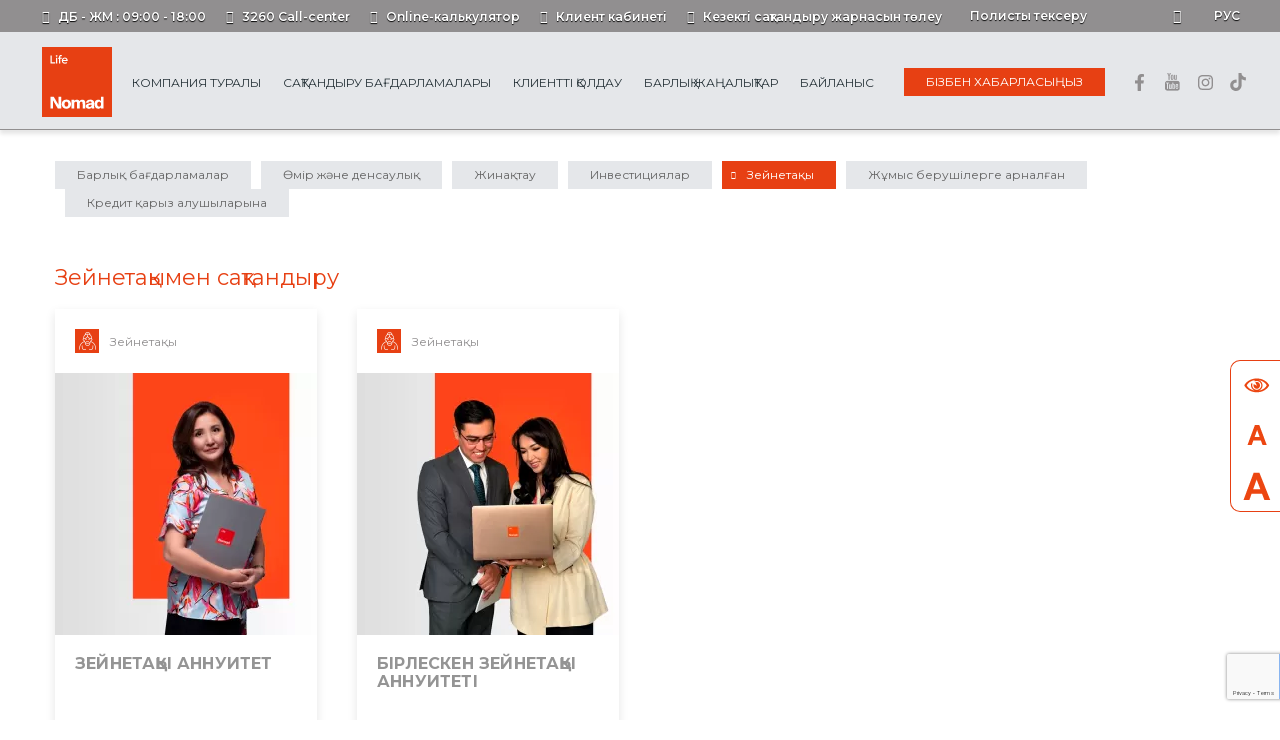

--- FILE ---
content_type: text/html; charset=UTF-8
request_url: https://nomadlife.kz/insurance/pension/
body_size: 4420
content:
<!DOCTYPE html>
<html lang="kk" class="insurance">
<head>
<meta charset="UTF-8" />

<meta name="Description" content="Зейнетақы" />
<meta name="keywords" content="Зейнетақы" />

<link rel="shortcut icon" href="/images/nb/favicon.png?t=1705062931" />
<link href="/css/main-dev.css?t=1716981208&nmp" rel="stylesheet" />
<link href="/css/insurancePage.css?t=1721290133" rel="stylesheet" />
<link href="/css/tourist.css?t=1721712945" rel="stylesheet" />
<link href="/css/senim.css?t=1761906481" rel="stylesheet" />
<link href="/kz/styles.css?webp=y&260121Wed, 21 Jan 2026 13:33:32 +0500" rel="stylesheet" />
<link href="/css/eye.css?t=1696568382" rel="stylesheet" type="text/css"/>
<!-- Google Tag Manager -->
<script>(function(w,d,s,l,i){w[l]=w[l]||[];w[l].push({'gtm.start':
new Date().getTime(),event:'gtm.js'});var f=d.getElementsByTagName(s)[0],
j=d.createElement(s),dl=l!='dataLayer'?'&l='+l:'';j.async=true;j.src=
'https://www.googletagmanager.com/gtm.js?id='+i+dl;f.parentNode.insertBefore(j,f);
})(window,document,'script','dataLayer','GTM-N92ZLBNV');</script>
<!-- End Google Tag Manager -->
<meta name="viewport" content="width=device-width, user-scalable=1" id="viewport" />
<meta name="theme-color" content="#E74013" />
<title>Зейнетақы</title>
</head>
<body>
<!-- Google Tag Manager (noscript) -->
<noscript><iframe src="https://www.googletagmanager.com/ns.html?id=GTM-N92ZLBNV"
  height="0" width="0" style="display:none;visibility:hidden"></iframe></noscript>
<!-- End Google Tag Manager (noscript) -->
<header class="headerLine">
<div class="headerLine">
<div class="workTime">ДБ - ЖМ : 09:00 - 18:00</div>
<div class="callCenter"><a href="tel:3260">3260 Call-center</a></div>
<div class="calculator"><a href="https://portal.nomadlife.kz:7002/ords/r/mlm/%D0%BA%D0%B0%D0%BB%D1%8C%D0%BA%D1%83%D0%BB%D1%8F%D1%82%D0%BE%D1%80%D1%8B-22/home" target="_blank">Online-калькулятор</a></div>
<div class="agent"><a href="https://my.nomadlife.kz:7002/ords/f?p=100" target="_blank">Клиент кабинеті</a></div>
<div class="payment"><a href="/kz/policy-payment/">Кезекті сақтандыру жарнасын төлеу</a></div>
<div class="check"><a href="https://id.mkb.kz/#/auth" target="_blank">Полисты тексеру</a></div>
<div class="search"><a href="#"></a></div>
<div class="languages">
<a href="/ru/insurance/pension/">Рус</a>
</div>
</div>
<div class="menuLine">
<div class="nomadLife">
<a href="/kz/"><img src="/images/nb/NomadLife.svg?t=1719919460" alt="NOMAD Life өмірді сақтандыру" title="NOMAD Life өмірді сақтандыру" /></a>
</div>
<menu class="menu">
<li class="item">
<a href="/kz/about/">Компания туралы</a>
<ul>
<li><a href="/kz/about/management/">Басқарма</a></li>
<li><a href="/kz/about/directors/">Директорлар кеңесі</a></li>
<li><a href="/kz/about/financial-statements/">Қаржылық есептілік</a></li>
<li><a href="/kz/about/ratings/">Рейтингтер</a></li>
<li><a href="/kz/about/reviews/">Біздің клиенттердің пікірлері</a></li>
<li><a href="/kz/about/requisites/">Деректемелер</a></li>
<li><a href="/kz/about/registry/">Сақтандыру агенттердің тізілімі</a></li>
<li><a href="/kz/about/partners/">Серіктестер</a></li>
<li><a href="/kz/about/commission/">Агенттің сыйақысы</a></li>
<li><a href="/kz/about/tariffs/">Тарифтер</a></li>
<li><a href="/kz/about/documents/">Компания құжаттары</a></li>
<li><a href="/kz/about/affiliation/">Ассоциациялар мен сақтандыру одақтарына қатысу</a></li>
<li><a href="/kz/about/esg/">ESG</a></li>
</ul>
</li>
<li class="item current">
<a href="/kz/insurance/">Сақтандыру бағдарламалары</a>
<ul>
<li><a href="/kz/insurance/health/">Өмір және денсаулық</a></li>
<li><a href="/kz/insurance/accumulation/">Жинақтау</a></li>
<li><a href="/kz/insurance/investments/">Инвестициялар</a></li>
<li class="current"><a href="/kz/insurance/pension/">Зейнетақы</a></li>
<li><a href="/kz/insurance/employers/">Жұмыс берушілерге арналған</a></li>
<li><a href="/kz/insurance/borrowers/">Кредит қарыз алушыларына</a></li>
</ul>
</li>
<li class="item">
<a href="/kz/support/">Клиентті қолдау</a>
<ul>
<li><a href="/kz/support/polis-savings-insurance/">Жинақтық сақтандыру полисі</a></li>
<li><a href="/kz/support/faq/">Жиі қойылатын сұрақтар</a></li>
<li><a href="/kz/support/application-forms/">Өтініш бланкілері</a></li>
<li><a href="/kz/support/complaints-and-suggestions/">Шағымдар мен ұсыныстар кітабы</a></li>
<li><a href="/kz/support/financial-literacy/">Қаржы сауаттылық</a></li>
<li><a href="/kz/support/insurance-rules/">Сақтандыру ережелері</a></li>
</ul>
</li>
<li class="item">
<a href="/kz/news/">Барлық жаңалықтар</a>
</li>
<li class="item">
<a href="/kz/contacts/">Байланыс</a>
</li>
</menu>
<div class="contact">
<a href="#" data-action="contact" class="btn">Бізбен хабарласыңыз</a>
</div>
<div class="social"><a href="https://www.facebook.com/nomadlifekz/" target="_blank"><img title="" src="/images/social-fb.png" alt="" /></a><a href="https://www.youtube.com/channel/UCB7u8q95G1stL-9Cs3elPzw" target="_blank"><img title="" src="/images/social-yt.png" alt="" /></a><a href="https://www.instagram.com/nomadlife.kz_official/" target="_blank"><img title="" src="/images/social-ins.png" alt="" /></a><a href="https://www.tiktok.com/@nomadlife.kz?_t=8ikDaHmeHqA&_r=1" target="_blank"><img title="" src="/images/social-tiktok.png" alt="" /></a></div>
</div>
<div id="searchBar">
<form action="/kz/search/" method="get" class="body">
<input type="text" name="s" value="" id="s" class="text" title="Сайт бойынша іздеу..." placeholder="Сайт бойынша іздеу..." required /><input type="submit" value="Іздеу" class="btn" /></form>
</div>
</header>
<div class="bodyBlock"><section class="insurancePage body">
<div class="insuranceCategories">
<div class="tabs">
<a href="/kz/insurance/" class="tab">Барлық бағдарламалар</a>
<a href="/kz/insurance/health/" class="tab">Өмір және денсаулық</a>
<a href="/kz/insurance/accumulation/" class="tab">Жинақтау</a>
<a href="/kz/insurance/investments/" class="tab">Инвестициялар</a>
<a href="/kz/insurance/pension/" class="tab current">Зейнетақы</a>
<a href="/kz/insurance/employers/" class="tab">Жұмыс берушілерге арналған</a>
<a href="/kz/insurance/borrowers/" class="tab">Кредит қарыз алушыларына</a>
</div>
<h2 class="title">Зейнетақымен сақтандыру</h2>
<div class="programs">
<div class="program">
<div class="category c4">
<a href="/kz/insurance/pension/">Зейнетақы</a>
</div>
<div class="cover">
<a href="/kz/insurance/pensionnyi-annuitet/">
<img src="/i/InsuranceProductsNB/16_pl.jpg.webp?t=1714992031" alt="Зейнетақы аннуитет" title="Зейнетақы аннуитет" /></a>
</div>
<div class="title">
<a href="/kz/insurance/pensionnyi-annuitet/">Зейнетақы аннуитет</a>
</div>
</div>
<div class="program">
<div class="category c4">
<a href="/kz/insurance/pension/">Зейнетақы</a>
</div>
<div class="cover">
<a href="/kz/insurance/sovmestnyy-pensionnyy-annuitet/">
<img src="/i/InsuranceProductsNB/21_pl.jpg.webp?t=1714992871" alt="Бірлескен зейнетақы аннуитеті" title="Бірлескен зейнетақы аннуитеті" /></a>
</div>
<div class="title">
<a href="/kz/insurance/sovmestnyy-pensionnyy-annuitet/">Бірлескен зейнетақы аннуитеті</a>
</div>
</div>
</div>
</div>
</section>
</div>
<footer class="footer">
<div class="body">
<div class="nomadLife">
<div class="logo"><img src="/images/nb/NomadLife.svg?t=1719919460" alt="NOMAD Life өмірді сақтандыру" title="NOMAD Life өмірді сақтандыру" /></div>
<div class="description">Ең бастысын бізге сенеді</div>
<div class="contacts"><p class="address">Алматы қ., Республика алаңы, 15</p>
<p class="phone">Телефон:&nbsp;<a href="tel:+77273201060">+7 (727) 320 10 60</a>,&nbsp;<a href="tel:+77273201061">+7 (727) 320 10 61</a></p>
<p class="email">Email:&nbsp;<a href="mailto:info@nomadlife.kz">info@nomadlife.kz</a><a href="mailto:info@nomadlife.kz"></a></p>
<p class="email">WhatsApp:&nbsp;<a href="https://wa.me/77759893367" target="_blank">+7 (775) 989 33 67</a></p>
<p>Telegram:&nbsp;<a href="https://wa.me/77759893367" target="_blank">+7 (775) 989 33 67</a></p>
<p>2023 жылғы 18 қаңтардағы № 2.2.15 лицензиясы Қаржы нарығын реттеу және дамыту агенттігі берген</p></div>
<div class="social"><a href="https://www.facebook.com/nomadlifekz/" target="_blank"><img title="" src="/images/social-fb.png" alt="" /></a><a href="https://www.youtube.com/channel/UCB7u8q95G1stL-9Cs3elPzw" target="_blank"><img title="" src="/images/social-yt.png" alt="" /></a><a href="https://www.instagram.com/nomadlife.kz_official/" target="_blank"><img title="" src="/images/social-ins.png" alt="" /></a><a href="https://www.tiktok.com/@nomadlife.kz?_t=8ikDaHmeHqA&_r=1" target="_blank"><img title="" src="/images/social-tiktok.png" alt="" /></a></div>
<span class="lastUpdate visible">Соңғы өзгерту 21.01.26 09:12 енгізілген</span></div>
<div class="offices">
<div class="title">Басқа қалалардағы кеңселер</div>
<ul class="list">
<li><a href="/kz/contacts/#city1">Алматы</a></li>
<li><a href="/kz/contacts/#city2">Қарағанды</a></li>
<li><a href="/kz/contacts/#city3">Петропавл</a></li>
<li><a href="/kz/contacts/#city4">Қызылорда</a></li>
<li><a href="/kz/contacts/#city5">Өскемен</a></li>
<li><a href="/kz/contacts/#city6">Ақтөбе</a></li>
<li><a href="/kz/contacts/#city7">Ақсай</a></li>
<li><a href="/kz/contacts/#city8">Павлодар</a></li>
<li><a href="/kz/contacts/#city9">Талдықорған</a></li>
<li><a href="/kz/contacts/#city11">Астана</a></li>
<li><a href="/kz/contacts/#city12">Шымкент</a></li>
<li><a href="/kz/contacts/#city13">Атырау</a></li>
<li><a href="/kz/contacts/#city14">Орал</a></li>
<li><a href="/kz/contacts/#city15">Ақтау</a></li>
<li><a href="/kz/contacts/#city16">Көкшетау</a></li>
<li><a href="/kz/contacts/#city17">Қостанай</a></li>
<li><a href="/kz/contacts/#city18">Семей</a></li>
<li><a href="/kz/contacts/#city19">Тараз</a></li>
<li><a href="/kz/contacts/#city21">Жезқазған</a></li>
<li><a href="/kz/contacts/#city22">Сарыағаш</a></li>
</ul>
</div>
<div class="contactBlock">
<div class="title">Бізге жазыңыз</div>
<form action="?send" method="post">
<div class="line">
<input type="text" name="name" value="" id="fName" class="text" title="Аты-жөні*" placeholder="Аты-жөні*" required /></div>
<div class="line">
<input type="text" name="phone" value="" id="fPhone" class="text" title="Телефон*" placeholder="Телефон*" required /></div>
<div class="line">
<input type="text" name="region" value="" id="fRegion" class="text" title="Ciздiң қала мен облысыңыз*" placeholder="Ciздiң қала мен облысыңыз*" required /></div>
<div class="line">
<textarea name="message" id="fMessage" class="text" placeholder="Хабарлама*" required></textarea></div>
<div class="line">
<input type="checkbox" name="cond" value="y" id="fCond" checked class="cb"><label for="fCond"> Мен жеке деректерді өңдеуге келісемін</label></div>
<div class="line actions">
<input type="submit" value="Жіберу" class="btn" /></div>
</form>
</div>
</div>
<div class="footer">
© 2026 nomadlife.kz | «NOMAD Life» ӨСК АҚ<div class="conditions"><p><a href="/kz/conditions/">Пайдаланушы келісімі</a></p></div>
</div>
</footer>
<a href="#" id="goTop"></a>
<div id="screenModes">
<a href="#" class="eye" title="Көру қабілеті нашар адамдарға арналған режимге ауысу"></a>
<a href="#" class="font minus" title="Қаріп өлшемін кішірейту"></a>
<a href="#" class="font plus" title="Қаріп өлшемін үлкейту"></a>
</div>
<button id="speechButton" style="display:none;"></button>
<script src="/js/jquery.js?280725"></script>
<script src="/js/core.js?t=1758819537"></script>
<script src="/kz/langpack.js?1768984412"></script>
<!-- Yandex.Metrika counter -->
<script type="text/javascript" >
(function(m,e,t,r,i,k,a){m[i]=m[i]||function(){(m[i].a=m[i].a||[]).push(arguments)};
m[i].l=1*new Date();k=e.createElement(t),a=e.getElementsByTagName(t)[0],k.async=1,k.src=r,a.parentNode.insertBefore(k,a)})
(window, document, "script", "https://mc.yandex.ru/metrika/tag.js", "ym");

ym(48615860, "init", {
clickmap:true,
trackLinks:true,
accurateTrackBounce:true,
webvisor:true
});
</script>
<noscript><div><img src="https://mc.yandex.ru/watch/48615860" style="position:absolute; left:-9999px;" alt="" /></div></noscript>
<!-- /Yandex.Metrika counter -->
<script src="https://www.google.com/recaptcha/api.js?render=6Lc6n-onAAAAAApzeDxnGwemRWJpw0D9OYwcNJ0x"></script>
</body>
</html><!--0.087270975112915 190-->

--- FILE ---
content_type: text/html; charset=utf-8
request_url: https://www.google.com/recaptcha/api2/anchor?ar=1&k=6Lc6n-onAAAAAApzeDxnGwemRWJpw0D9OYwcNJ0x&co=aHR0cHM6Ly9ub21hZGxpZmUua3o6NDQz&hl=en&v=PoyoqOPhxBO7pBk68S4YbpHZ&size=invisible&anchor-ms=20000&execute-ms=30000&cb=qlxg62kvm7gm
body_size: 48493
content:
<!DOCTYPE HTML><html dir="ltr" lang="en"><head><meta http-equiv="Content-Type" content="text/html; charset=UTF-8">
<meta http-equiv="X-UA-Compatible" content="IE=edge">
<title>reCAPTCHA</title>
<style type="text/css">
/* cyrillic-ext */
@font-face {
  font-family: 'Roboto';
  font-style: normal;
  font-weight: 400;
  font-stretch: 100%;
  src: url(//fonts.gstatic.com/s/roboto/v48/KFO7CnqEu92Fr1ME7kSn66aGLdTylUAMa3GUBHMdazTgWw.woff2) format('woff2');
  unicode-range: U+0460-052F, U+1C80-1C8A, U+20B4, U+2DE0-2DFF, U+A640-A69F, U+FE2E-FE2F;
}
/* cyrillic */
@font-face {
  font-family: 'Roboto';
  font-style: normal;
  font-weight: 400;
  font-stretch: 100%;
  src: url(//fonts.gstatic.com/s/roboto/v48/KFO7CnqEu92Fr1ME7kSn66aGLdTylUAMa3iUBHMdazTgWw.woff2) format('woff2');
  unicode-range: U+0301, U+0400-045F, U+0490-0491, U+04B0-04B1, U+2116;
}
/* greek-ext */
@font-face {
  font-family: 'Roboto';
  font-style: normal;
  font-weight: 400;
  font-stretch: 100%;
  src: url(//fonts.gstatic.com/s/roboto/v48/KFO7CnqEu92Fr1ME7kSn66aGLdTylUAMa3CUBHMdazTgWw.woff2) format('woff2');
  unicode-range: U+1F00-1FFF;
}
/* greek */
@font-face {
  font-family: 'Roboto';
  font-style: normal;
  font-weight: 400;
  font-stretch: 100%;
  src: url(//fonts.gstatic.com/s/roboto/v48/KFO7CnqEu92Fr1ME7kSn66aGLdTylUAMa3-UBHMdazTgWw.woff2) format('woff2');
  unicode-range: U+0370-0377, U+037A-037F, U+0384-038A, U+038C, U+038E-03A1, U+03A3-03FF;
}
/* math */
@font-face {
  font-family: 'Roboto';
  font-style: normal;
  font-weight: 400;
  font-stretch: 100%;
  src: url(//fonts.gstatic.com/s/roboto/v48/KFO7CnqEu92Fr1ME7kSn66aGLdTylUAMawCUBHMdazTgWw.woff2) format('woff2');
  unicode-range: U+0302-0303, U+0305, U+0307-0308, U+0310, U+0312, U+0315, U+031A, U+0326-0327, U+032C, U+032F-0330, U+0332-0333, U+0338, U+033A, U+0346, U+034D, U+0391-03A1, U+03A3-03A9, U+03B1-03C9, U+03D1, U+03D5-03D6, U+03F0-03F1, U+03F4-03F5, U+2016-2017, U+2034-2038, U+203C, U+2040, U+2043, U+2047, U+2050, U+2057, U+205F, U+2070-2071, U+2074-208E, U+2090-209C, U+20D0-20DC, U+20E1, U+20E5-20EF, U+2100-2112, U+2114-2115, U+2117-2121, U+2123-214F, U+2190, U+2192, U+2194-21AE, U+21B0-21E5, U+21F1-21F2, U+21F4-2211, U+2213-2214, U+2216-22FF, U+2308-230B, U+2310, U+2319, U+231C-2321, U+2336-237A, U+237C, U+2395, U+239B-23B7, U+23D0, U+23DC-23E1, U+2474-2475, U+25AF, U+25B3, U+25B7, U+25BD, U+25C1, U+25CA, U+25CC, U+25FB, U+266D-266F, U+27C0-27FF, U+2900-2AFF, U+2B0E-2B11, U+2B30-2B4C, U+2BFE, U+3030, U+FF5B, U+FF5D, U+1D400-1D7FF, U+1EE00-1EEFF;
}
/* symbols */
@font-face {
  font-family: 'Roboto';
  font-style: normal;
  font-weight: 400;
  font-stretch: 100%;
  src: url(//fonts.gstatic.com/s/roboto/v48/KFO7CnqEu92Fr1ME7kSn66aGLdTylUAMaxKUBHMdazTgWw.woff2) format('woff2');
  unicode-range: U+0001-000C, U+000E-001F, U+007F-009F, U+20DD-20E0, U+20E2-20E4, U+2150-218F, U+2190, U+2192, U+2194-2199, U+21AF, U+21E6-21F0, U+21F3, U+2218-2219, U+2299, U+22C4-22C6, U+2300-243F, U+2440-244A, U+2460-24FF, U+25A0-27BF, U+2800-28FF, U+2921-2922, U+2981, U+29BF, U+29EB, U+2B00-2BFF, U+4DC0-4DFF, U+FFF9-FFFB, U+10140-1018E, U+10190-1019C, U+101A0, U+101D0-101FD, U+102E0-102FB, U+10E60-10E7E, U+1D2C0-1D2D3, U+1D2E0-1D37F, U+1F000-1F0FF, U+1F100-1F1AD, U+1F1E6-1F1FF, U+1F30D-1F30F, U+1F315, U+1F31C, U+1F31E, U+1F320-1F32C, U+1F336, U+1F378, U+1F37D, U+1F382, U+1F393-1F39F, U+1F3A7-1F3A8, U+1F3AC-1F3AF, U+1F3C2, U+1F3C4-1F3C6, U+1F3CA-1F3CE, U+1F3D4-1F3E0, U+1F3ED, U+1F3F1-1F3F3, U+1F3F5-1F3F7, U+1F408, U+1F415, U+1F41F, U+1F426, U+1F43F, U+1F441-1F442, U+1F444, U+1F446-1F449, U+1F44C-1F44E, U+1F453, U+1F46A, U+1F47D, U+1F4A3, U+1F4B0, U+1F4B3, U+1F4B9, U+1F4BB, U+1F4BF, U+1F4C8-1F4CB, U+1F4D6, U+1F4DA, U+1F4DF, U+1F4E3-1F4E6, U+1F4EA-1F4ED, U+1F4F7, U+1F4F9-1F4FB, U+1F4FD-1F4FE, U+1F503, U+1F507-1F50B, U+1F50D, U+1F512-1F513, U+1F53E-1F54A, U+1F54F-1F5FA, U+1F610, U+1F650-1F67F, U+1F687, U+1F68D, U+1F691, U+1F694, U+1F698, U+1F6AD, U+1F6B2, U+1F6B9-1F6BA, U+1F6BC, U+1F6C6-1F6CF, U+1F6D3-1F6D7, U+1F6E0-1F6EA, U+1F6F0-1F6F3, U+1F6F7-1F6FC, U+1F700-1F7FF, U+1F800-1F80B, U+1F810-1F847, U+1F850-1F859, U+1F860-1F887, U+1F890-1F8AD, U+1F8B0-1F8BB, U+1F8C0-1F8C1, U+1F900-1F90B, U+1F93B, U+1F946, U+1F984, U+1F996, U+1F9E9, U+1FA00-1FA6F, U+1FA70-1FA7C, U+1FA80-1FA89, U+1FA8F-1FAC6, U+1FACE-1FADC, U+1FADF-1FAE9, U+1FAF0-1FAF8, U+1FB00-1FBFF;
}
/* vietnamese */
@font-face {
  font-family: 'Roboto';
  font-style: normal;
  font-weight: 400;
  font-stretch: 100%;
  src: url(//fonts.gstatic.com/s/roboto/v48/KFO7CnqEu92Fr1ME7kSn66aGLdTylUAMa3OUBHMdazTgWw.woff2) format('woff2');
  unicode-range: U+0102-0103, U+0110-0111, U+0128-0129, U+0168-0169, U+01A0-01A1, U+01AF-01B0, U+0300-0301, U+0303-0304, U+0308-0309, U+0323, U+0329, U+1EA0-1EF9, U+20AB;
}
/* latin-ext */
@font-face {
  font-family: 'Roboto';
  font-style: normal;
  font-weight: 400;
  font-stretch: 100%;
  src: url(//fonts.gstatic.com/s/roboto/v48/KFO7CnqEu92Fr1ME7kSn66aGLdTylUAMa3KUBHMdazTgWw.woff2) format('woff2');
  unicode-range: U+0100-02BA, U+02BD-02C5, U+02C7-02CC, U+02CE-02D7, U+02DD-02FF, U+0304, U+0308, U+0329, U+1D00-1DBF, U+1E00-1E9F, U+1EF2-1EFF, U+2020, U+20A0-20AB, U+20AD-20C0, U+2113, U+2C60-2C7F, U+A720-A7FF;
}
/* latin */
@font-face {
  font-family: 'Roboto';
  font-style: normal;
  font-weight: 400;
  font-stretch: 100%;
  src: url(//fonts.gstatic.com/s/roboto/v48/KFO7CnqEu92Fr1ME7kSn66aGLdTylUAMa3yUBHMdazQ.woff2) format('woff2');
  unicode-range: U+0000-00FF, U+0131, U+0152-0153, U+02BB-02BC, U+02C6, U+02DA, U+02DC, U+0304, U+0308, U+0329, U+2000-206F, U+20AC, U+2122, U+2191, U+2193, U+2212, U+2215, U+FEFF, U+FFFD;
}
/* cyrillic-ext */
@font-face {
  font-family: 'Roboto';
  font-style: normal;
  font-weight: 500;
  font-stretch: 100%;
  src: url(//fonts.gstatic.com/s/roboto/v48/KFO7CnqEu92Fr1ME7kSn66aGLdTylUAMa3GUBHMdazTgWw.woff2) format('woff2');
  unicode-range: U+0460-052F, U+1C80-1C8A, U+20B4, U+2DE0-2DFF, U+A640-A69F, U+FE2E-FE2F;
}
/* cyrillic */
@font-face {
  font-family: 'Roboto';
  font-style: normal;
  font-weight: 500;
  font-stretch: 100%;
  src: url(//fonts.gstatic.com/s/roboto/v48/KFO7CnqEu92Fr1ME7kSn66aGLdTylUAMa3iUBHMdazTgWw.woff2) format('woff2');
  unicode-range: U+0301, U+0400-045F, U+0490-0491, U+04B0-04B1, U+2116;
}
/* greek-ext */
@font-face {
  font-family: 'Roboto';
  font-style: normal;
  font-weight: 500;
  font-stretch: 100%;
  src: url(//fonts.gstatic.com/s/roboto/v48/KFO7CnqEu92Fr1ME7kSn66aGLdTylUAMa3CUBHMdazTgWw.woff2) format('woff2');
  unicode-range: U+1F00-1FFF;
}
/* greek */
@font-face {
  font-family: 'Roboto';
  font-style: normal;
  font-weight: 500;
  font-stretch: 100%;
  src: url(//fonts.gstatic.com/s/roboto/v48/KFO7CnqEu92Fr1ME7kSn66aGLdTylUAMa3-UBHMdazTgWw.woff2) format('woff2');
  unicode-range: U+0370-0377, U+037A-037F, U+0384-038A, U+038C, U+038E-03A1, U+03A3-03FF;
}
/* math */
@font-face {
  font-family: 'Roboto';
  font-style: normal;
  font-weight: 500;
  font-stretch: 100%;
  src: url(//fonts.gstatic.com/s/roboto/v48/KFO7CnqEu92Fr1ME7kSn66aGLdTylUAMawCUBHMdazTgWw.woff2) format('woff2');
  unicode-range: U+0302-0303, U+0305, U+0307-0308, U+0310, U+0312, U+0315, U+031A, U+0326-0327, U+032C, U+032F-0330, U+0332-0333, U+0338, U+033A, U+0346, U+034D, U+0391-03A1, U+03A3-03A9, U+03B1-03C9, U+03D1, U+03D5-03D6, U+03F0-03F1, U+03F4-03F5, U+2016-2017, U+2034-2038, U+203C, U+2040, U+2043, U+2047, U+2050, U+2057, U+205F, U+2070-2071, U+2074-208E, U+2090-209C, U+20D0-20DC, U+20E1, U+20E5-20EF, U+2100-2112, U+2114-2115, U+2117-2121, U+2123-214F, U+2190, U+2192, U+2194-21AE, U+21B0-21E5, U+21F1-21F2, U+21F4-2211, U+2213-2214, U+2216-22FF, U+2308-230B, U+2310, U+2319, U+231C-2321, U+2336-237A, U+237C, U+2395, U+239B-23B7, U+23D0, U+23DC-23E1, U+2474-2475, U+25AF, U+25B3, U+25B7, U+25BD, U+25C1, U+25CA, U+25CC, U+25FB, U+266D-266F, U+27C0-27FF, U+2900-2AFF, U+2B0E-2B11, U+2B30-2B4C, U+2BFE, U+3030, U+FF5B, U+FF5D, U+1D400-1D7FF, U+1EE00-1EEFF;
}
/* symbols */
@font-face {
  font-family: 'Roboto';
  font-style: normal;
  font-weight: 500;
  font-stretch: 100%;
  src: url(//fonts.gstatic.com/s/roboto/v48/KFO7CnqEu92Fr1ME7kSn66aGLdTylUAMaxKUBHMdazTgWw.woff2) format('woff2');
  unicode-range: U+0001-000C, U+000E-001F, U+007F-009F, U+20DD-20E0, U+20E2-20E4, U+2150-218F, U+2190, U+2192, U+2194-2199, U+21AF, U+21E6-21F0, U+21F3, U+2218-2219, U+2299, U+22C4-22C6, U+2300-243F, U+2440-244A, U+2460-24FF, U+25A0-27BF, U+2800-28FF, U+2921-2922, U+2981, U+29BF, U+29EB, U+2B00-2BFF, U+4DC0-4DFF, U+FFF9-FFFB, U+10140-1018E, U+10190-1019C, U+101A0, U+101D0-101FD, U+102E0-102FB, U+10E60-10E7E, U+1D2C0-1D2D3, U+1D2E0-1D37F, U+1F000-1F0FF, U+1F100-1F1AD, U+1F1E6-1F1FF, U+1F30D-1F30F, U+1F315, U+1F31C, U+1F31E, U+1F320-1F32C, U+1F336, U+1F378, U+1F37D, U+1F382, U+1F393-1F39F, U+1F3A7-1F3A8, U+1F3AC-1F3AF, U+1F3C2, U+1F3C4-1F3C6, U+1F3CA-1F3CE, U+1F3D4-1F3E0, U+1F3ED, U+1F3F1-1F3F3, U+1F3F5-1F3F7, U+1F408, U+1F415, U+1F41F, U+1F426, U+1F43F, U+1F441-1F442, U+1F444, U+1F446-1F449, U+1F44C-1F44E, U+1F453, U+1F46A, U+1F47D, U+1F4A3, U+1F4B0, U+1F4B3, U+1F4B9, U+1F4BB, U+1F4BF, U+1F4C8-1F4CB, U+1F4D6, U+1F4DA, U+1F4DF, U+1F4E3-1F4E6, U+1F4EA-1F4ED, U+1F4F7, U+1F4F9-1F4FB, U+1F4FD-1F4FE, U+1F503, U+1F507-1F50B, U+1F50D, U+1F512-1F513, U+1F53E-1F54A, U+1F54F-1F5FA, U+1F610, U+1F650-1F67F, U+1F687, U+1F68D, U+1F691, U+1F694, U+1F698, U+1F6AD, U+1F6B2, U+1F6B9-1F6BA, U+1F6BC, U+1F6C6-1F6CF, U+1F6D3-1F6D7, U+1F6E0-1F6EA, U+1F6F0-1F6F3, U+1F6F7-1F6FC, U+1F700-1F7FF, U+1F800-1F80B, U+1F810-1F847, U+1F850-1F859, U+1F860-1F887, U+1F890-1F8AD, U+1F8B0-1F8BB, U+1F8C0-1F8C1, U+1F900-1F90B, U+1F93B, U+1F946, U+1F984, U+1F996, U+1F9E9, U+1FA00-1FA6F, U+1FA70-1FA7C, U+1FA80-1FA89, U+1FA8F-1FAC6, U+1FACE-1FADC, U+1FADF-1FAE9, U+1FAF0-1FAF8, U+1FB00-1FBFF;
}
/* vietnamese */
@font-face {
  font-family: 'Roboto';
  font-style: normal;
  font-weight: 500;
  font-stretch: 100%;
  src: url(//fonts.gstatic.com/s/roboto/v48/KFO7CnqEu92Fr1ME7kSn66aGLdTylUAMa3OUBHMdazTgWw.woff2) format('woff2');
  unicode-range: U+0102-0103, U+0110-0111, U+0128-0129, U+0168-0169, U+01A0-01A1, U+01AF-01B0, U+0300-0301, U+0303-0304, U+0308-0309, U+0323, U+0329, U+1EA0-1EF9, U+20AB;
}
/* latin-ext */
@font-face {
  font-family: 'Roboto';
  font-style: normal;
  font-weight: 500;
  font-stretch: 100%;
  src: url(//fonts.gstatic.com/s/roboto/v48/KFO7CnqEu92Fr1ME7kSn66aGLdTylUAMa3KUBHMdazTgWw.woff2) format('woff2');
  unicode-range: U+0100-02BA, U+02BD-02C5, U+02C7-02CC, U+02CE-02D7, U+02DD-02FF, U+0304, U+0308, U+0329, U+1D00-1DBF, U+1E00-1E9F, U+1EF2-1EFF, U+2020, U+20A0-20AB, U+20AD-20C0, U+2113, U+2C60-2C7F, U+A720-A7FF;
}
/* latin */
@font-face {
  font-family: 'Roboto';
  font-style: normal;
  font-weight: 500;
  font-stretch: 100%;
  src: url(//fonts.gstatic.com/s/roboto/v48/KFO7CnqEu92Fr1ME7kSn66aGLdTylUAMa3yUBHMdazQ.woff2) format('woff2');
  unicode-range: U+0000-00FF, U+0131, U+0152-0153, U+02BB-02BC, U+02C6, U+02DA, U+02DC, U+0304, U+0308, U+0329, U+2000-206F, U+20AC, U+2122, U+2191, U+2193, U+2212, U+2215, U+FEFF, U+FFFD;
}
/* cyrillic-ext */
@font-face {
  font-family: 'Roboto';
  font-style: normal;
  font-weight: 900;
  font-stretch: 100%;
  src: url(//fonts.gstatic.com/s/roboto/v48/KFO7CnqEu92Fr1ME7kSn66aGLdTylUAMa3GUBHMdazTgWw.woff2) format('woff2');
  unicode-range: U+0460-052F, U+1C80-1C8A, U+20B4, U+2DE0-2DFF, U+A640-A69F, U+FE2E-FE2F;
}
/* cyrillic */
@font-face {
  font-family: 'Roboto';
  font-style: normal;
  font-weight: 900;
  font-stretch: 100%;
  src: url(//fonts.gstatic.com/s/roboto/v48/KFO7CnqEu92Fr1ME7kSn66aGLdTylUAMa3iUBHMdazTgWw.woff2) format('woff2');
  unicode-range: U+0301, U+0400-045F, U+0490-0491, U+04B0-04B1, U+2116;
}
/* greek-ext */
@font-face {
  font-family: 'Roboto';
  font-style: normal;
  font-weight: 900;
  font-stretch: 100%;
  src: url(//fonts.gstatic.com/s/roboto/v48/KFO7CnqEu92Fr1ME7kSn66aGLdTylUAMa3CUBHMdazTgWw.woff2) format('woff2');
  unicode-range: U+1F00-1FFF;
}
/* greek */
@font-face {
  font-family: 'Roboto';
  font-style: normal;
  font-weight: 900;
  font-stretch: 100%;
  src: url(//fonts.gstatic.com/s/roboto/v48/KFO7CnqEu92Fr1ME7kSn66aGLdTylUAMa3-UBHMdazTgWw.woff2) format('woff2');
  unicode-range: U+0370-0377, U+037A-037F, U+0384-038A, U+038C, U+038E-03A1, U+03A3-03FF;
}
/* math */
@font-face {
  font-family: 'Roboto';
  font-style: normal;
  font-weight: 900;
  font-stretch: 100%;
  src: url(//fonts.gstatic.com/s/roboto/v48/KFO7CnqEu92Fr1ME7kSn66aGLdTylUAMawCUBHMdazTgWw.woff2) format('woff2');
  unicode-range: U+0302-0303, U+0305, U+0307-0308, U+0310, U+0312, U+0315, U+031A, U+0326-0327, U+032C, U+032F-0330, U+0332-0333, U+0338, U+033A, U+0346, U+034D, U+0391-03A1, U+03A3-03A9, U+03B1-03C9, U+03D1, U+03D5-03D6, U+03F0-03F1, U+03F4-03F5, U+2016-2017, U+2034-2038, U+203C, U+2040, U+2043, U+2047, U+2050, U+2057, U+205F, U+2070-2071, U+2074-208E, U+2090-209C, U+20D0-20DC, U+20E1, U+20E5-20EF, U+2100-2112, U+2114-2115, U+2117-2121, U+2123-214F, U+2190, U+2192, U+2194-21AE, U+21B0-21E5, U+21F1-21F2, U+21F4-2211, U+2213-2214, U+2216-22FF, U+2308-230B, U+2310, U+2319, U+231C-2321, U+2336-237A, U+237C, U+2395, U+239B-23B7, U+23D0, U+23DC-23E1, U+2474-2475, U+25AF, U+25B3, U+25B7, U+25BD, U+25C1, U+25CA, U+25CC, U+25FB, U+266D-266F, U+27C0-27FF, U+2900-2AFF, U+2B0E-2B11, U+2B30-2B4C, U+2BFE, U+3030, U+FF5B, U+FF5D, U+1D400-1D7FF, U+1EE00-1EEFF;
}
/* symbols */
@font-face {
  font-family: 'Roboto';
  font-style: normal;
  font-weight: 900;
  font-stretch: 100%;
  src: url(//fonts.gstatic.com/s/roboto/v48/KFO7CnqEu92Fr1ME7kSn66aGLdTylUAMaxKUBHMdazTgWw.woff2) format('woff2');
  unicode-range: U+0001-000C, U+000E-001F, U+007F-009F, U+20DD-20E0, U+20E2-20E4, U+2150-218F, U+2190, U+2192, U+2194-2199, U+21AF, U+21E6-21F0, U+21F3, U+2218-2219, U+2299, U+22C4-22C6, U+2300-243F, U+2440-244A, U+2460-24FF, U+25A0-27BF, U+2800-28FF, U+2921-2922, U+2981, U+29BF, U+29EB, U+2B00-2BFF, U+4DC0-4DFF, U+FFF9-FFFB, U+10140-1018E, U+10190-1019C, U+101A0, U+101D0-101FD, U+102E0-102FB, U+10E60-10E7E, U+1D2C0-1D2D3, U+1D2E0-1D37F, U+1F000-1F0FF, U+1F100-1F1AD, U+1F1E6-1F1FF, U+1F30D-1F30F, U+1F315, U+1F31C, U+1F31E, U+1F320-1F32C, U+1F336, U+1F378, U+1F37D, U+1F382, U+1F393-1F39F, U+1F3A7-1F3A8, U+1F3AC-1F3AF, U+1F3C2, U+1F3C4-1F3C6, U+1F3CA-1F3CE, U+1F3D4-1F3E0, U+1F3ED, U+1F3F1-1F3F3, U+1F3F5-1F3F7, U+1F408, U+1F415, U+1F41F, U+1F426, U+1F43F, U+1F441-1F442, U+1F444, U+1F446-1F449, U+1F44C-1F44E, U+1F453, U+1F46A, U+1F47D, U+1F4A3, U+1F4B0, U+1F4B3, U+1F4B9, U+1F4BB, U+1F4BF, U+1F4C8-1F4CB, U+1F4D6, U+1F4DA, U+1F4DF, U+1F4E3-1F4E6, U+1F4EA-1F4ED, U+1F4F7, U+1F4F9-1F4FB, U+1F4FD-1F4FE, U+1F503, U+1F507-1F50B, U+1F50D, U+1F512-1F513, U+1F53E-1F54A, U+1F54F-1F5FA, U+1F610, U+1F650-1F67F, U+1F687, U+1F68D, U+1F691, U+1F694, U+1F698, U+1F6AD, U+1F6B2, U+1F6B9-1F6BA, U+1F6BC, U+1F6C6-1F6CF, U+1F6D3-1F6D7, U+1F6E0-1F6EA, U+1F6F0-1F6F3, U+1F6F7-1F6FC, U+1F700-1F7FF, U+1F800-1F80B, U+1F810-1F847, U+1F850-1F859, U+1F860-1F887, U+1F890-1F8AD, U+1F8B0-1F8BB, U+1F8C0-1F8C1, U+1F900-1F90B, U+1F93B, U+1F946, U+1F984, U+1F996, U+1F9E9, U+1FA00-1FA6F, U+1FA70-1FA7C, U+1FA80-1FA89, U+1FA8F-1FAC6, U+1FACE-1FADC, U+1FADF-1FAE9, U+1FAF0-1FAF8, U+1FB00-1FBFF;
}
/* vietnamese */
@font-face {
  font-family: 'Roboto';
  font-style: normal;
  font-weight: 900;
  font-stretch: 100%;
  src: url(//fonts.gstatic.com/s/roboto/v48/KFO7CnqEu92Fr1ME7kSn66aGLdTylUAMa3OUBHMdazTgWw.woff2) format('woff2');
  unicode-range: U+0102-0103, U+0110-0111, U+0128-0129, U+0168-0169, U+01A0-01A1, U+01AF-01B0, U+0300-0301, U+0303-0304, U+0308-0309, U+0323, U+0329, U+1EA0-1EF9, U+20AB;
}
/* latin-ext */
@font-face {
  font-family: 'Roboto';
  font-style: normal;
  font-weight: 900;
  font-stretch: 100%;
  src: url(//fonts.gstatic.com/s/roboto/v48/KFO7CnqEu92Fr1ME7kSn66aGLdTylUAMa3KUBHMdazTgWw.woff2) format('woff2');
  unicode-range: U+0100-02BA, U+02BD-02C5, U+02C7-02CC, U+02CE-02D7, U+02DD-02FF, U+0304, U+0308, U+0329, U+1D00-1DBF, U+1E00-1E9F, U+1EF2-1EFF, U+2020, U+20A0-20AB, U+20AD-20C0, U+2113, U+2C60-2C7F, U+A720-A7FF;
}
/* latin */
@font-face {
  font-family: 'Roboto';
  font-style: normal;
  font-weight: 900;
  font-stretch: 100%;
  src: url(//fonts.gstatic.com/s/roboto/v48/KFO7CnqEu92Fr1ME7kSn66aGLdTylUAMa3yUBHMdazQ.woff2) format('woff2');
  unicode-range: U+0000-00FF, U+0131, U+0152-0153, U+02BB-02BC, U+02C6, U+02DA, U+02DC, U+0304, U+0308, U+0329, U+2000-206F, U+20AC, U+2122, U+2191, U+2193, U+2212, U+2215, U+FEFF, U+FFFD;
}

</style>
<link rel="stylesheet" type="text/css" href="https://www.gstatic.com/recaptcha/releases/PoyoqOPhxBO7pBk68S4YbpHZ/styles__ltr.css">
<script nonce="c0oBAaYaszpyJEG5_V75eQ" type="text/javascript">window['__recaptcha_api'] = 'https://www.google.com/recaptcha/api2/';</script>
<script type="text/javascript" src="https://www.gstatic.com/recaptcha/releases/PoyoqOPhxBO7pBk68S4YbpHZ/recaptcha__en.js" nonce="c0oBAaYaszpyJEG5_V75eQ">
      
    </script></head>
<body><div id="rc-anchor-alert" class="rc-anchor-alert"></div>
<input type="hidden" id="recaptcha-token" value="[base64]">
<script type="text/javascript" nonce="c0oBAaYaszpyJEG5_V75eQ">
      recaptcha.anchor.Main.init("[\x22ainput\x22,[\x22bgdata\x22,\x22\x22,\[base64]/[base64]/[base64]/[base64]/[base64]/[base64]/KGcoTywyNTMsTy5PKSxVRyhPLEMpKTpnKE8sMjUzLEMpLE8pKSxsKSksTykpfSxieT1mdW5jdGlvbihDLE8sdSxsKXtmb3IobD0odT1SKEMpLDApO08+MDtPLS0pbD1sPDw4fFooQyk7ZyhDLHUsbCl9LFVHPWZ1bmN0aW9uKEMsTyl7Qy5pLmxlbmd0aD4xMDQ/[base64]/[base64]/[base64]/[base64]/[base64]/[base64]/[base64]\\u003d\x22,\[base64]\x22,\x22RsKDfUbCiipawoJBw6rCh2RTZCRHw67Cg2Aswo5PA8OPGcOkBSgtCyBqwoTCt2B3wrjCkVfCu0zDu8K2XVXCgE9WFcOlw7F+w50CHsOxGnEYRsOOR8KYw6xcw4cvNgFLa8O1w67CjcOxL8KoAi/CqsKbG8KMwp3DjcOfw4YYw7/DlsO2wqp2JioxwpbDnMOnTX3Dn8O8TcOXwoU0UMOnQ1NZbQzDm8K7WsK0wqfCkMOtYG/CgS3Dr2nCpzFiX8OAKcO7wozDj8OTwpVewqpzdnhuOsOuwo0RJsOhSwPCocKubkLDtg0HVF1ONVzCjsKewpQvKzbCicKCWm7Djg/CocKkw4N1DsORwq7Ck8KARMONFX7DicKMwpM5wrnCicKdw6rDgELCklg5w5kFwqQXw5XCi8K/wofDocOJdcKlLsO8w5V0wqTDvsKVwpVOw6zCryVeMsK9BcOaZV/Cp8KmH1rChMO0w4cgw7hnw4MPHcOTZMK3w6MKw5vCs1vDisKnwqjCmMO1Gw8Kw5IAZ8KBasKfVsKEdMOqQDfCtxMlwpnDjMOJwr7CtFZodMKpTUgFYsOVw65NwoxmO2TDrxRTw69lw5PCmsKjw7cWA8OBwqHCl8O/E2HCocKvw48Sw5xew74eIMKkw4hXw4N/NgPDux7CjcK/w6Utw6UCw53Cj8KbH8KbXw/DuMOCFsORCXrCmsKCNBDDtmxkfRPDtDvDu1kwe8OFGcKdwpnDssK0asKOwro7w40qUmEewrEhw5DCicORYsKLw7AowrY9M8KdwqXCjcONwp0SHcKBw45mwp3Cn2jCtsO5w4vCscK/[base64]/wq7DolnCvSxwGXPClsK6JsO8BWTDul3DtjMUw5vCh0RUA8KAwpdFeCzDlsOJwr/DjcOAw5HCgMOqW8OUOMKgX8OaUMOSwrprbsKyezoGwq/DkEXDpsKJS8Oww4wmdsODUcO5w7xmw6MkwovCoMKvRC7DgRLCjxA4wrrCilvCgMO/[base64]/[base64]/wpbCrEgYw4TChRDDnsKYw6bCvVbDqzXChcOZXx1jKcOFw7pUwqnCp8Ocwqsxw7xWw6ssWsONwq7DqMKCNUvCicOlwp0Xw53Ckxpfw7DDjcKYCUF5fSXCoDFrWcOEBXrDs8OVwqTClS7CgcO2w6/ClsKpwr8BbsKPYsKuAcOAwq/Dm0x3w4dLwqnCqkEfHMKET8KnUjbCsn04PcKHwo7CmcO0VA8wOE3Chm7CjF7Cr04UO8OYRsOTZEXCg1LDnAvDjFfDh8OsWMO8wqLCkcOswoNOEgTDl8OkNsO9wqfCrcKRE8KFcwR8SmzDncORP8O/IFYEw49Rw5rDgw8ew4jDoMKxwrUTw6QgeG8fOC5ywpVHwpnCp1MlY8KYw5DCmwAiDibDvAB/AMKqbcO/TBfDoMOwwqU/[base64]/CicO+cMKaKiotGsOnw5HCvz3ClW8Wwo7DsMOXwoHCgcOFw4jCnsK2wosYw7PCrcKVG8KawoHCnCNewqB4VWzChsOJw7jDicOcX8OZY03CocOZQhvDv2TDo8Kcw7wGNsKfw4TDvnXCmMKGNDZcD8OJScOcwoXDjsKPwpQ9wp/DvG06w4LDjcKPw6hdNMOIVMK1Z1jClsO7JsKrwrkIGUAgZ8Ktw59EwrZGOcOBNcO9w7XDgCnCocKAHMKnWXPDqcOmfMKwKcKfw5d7wrnCtcO2fj0NacOoSREmw6h/[base64]/Dm8KSbcOBwoR3wpjChSTCr8O9w4BDw4BJw73Ch2ZAFsKnPmt9w6ltw5kGwr7CpQ82MsKCw6NRw63DqMO3w4DCpHckCEbDpsKawp0Bw6DChTR/S8O1H8K7w7d2w5wtUQLDhsO3wojDrGMYw5vCpx8uw7vCkRAWwojDlBpRwptfJDrCqETDh8KZwpPCg8KBwr8Nw5fCnMOdcFrDosKRLsK5wo1ewpUEw6vCqjMCwpAKw5vDswNAw4DDnMOuwoBnTn3Cq1Aww5jChFTDnWfCksO9NcK3S8KNwpzClMKvwo/DicKkIcKfwpbDq8OuwrNow71qSQM7SlAVQ8OscDTDv8KHXsO2w5V2LRVvwqt+KsO9P8K5S8Osw5cYwqdsXMOOwpN+MMKmw744w5x7YsO0UMO4AMKzID1/w6PDt1vDpcKYw6nDmsKMTsO1bWkSG28dRmF5wqAxHl/Dj8OWwrMvDwYYw5QNPUrCicOEw5jDv0nDjMO8cMOQB8KCwq8yYsONcgk2clk/VWzDhDTDi8OzZMKrw6nDrMKtXTLCiMKYbTHDt8KcJSkbEsKVT8KiwpDDuzDCncKpw6/DlsK9wqbDqVQcDw8ww5Y9SzPDl8Kvw4c0w448w6sawqjDpcKiKzoTw79yw63Dtl/DhcObKMOuDcOmwpPDusKvMFgVw4lMXFYYX8Krw4fCn1XDp8KYwq99T8KVMkAhw4rDuQPDhi3DsjnCvcORwosyZcKgw7/DqcKpVcKHw7p0w4LCvkbDgMOKTcKxwosSwpN9b2dOw4HDlMO2ZRNywrB8wpbCglR6wqkvMCVtw7Yew5PDnMO/JkMyGxHDucOBwqYxXcKpwoLDusOSGsO5VMOPBMK6HijChcKpwrrCncOuDzIhbRXCvFpgwoHClhHCs8KpPMOpUMK+dnYNBsK/[base64]/[base64]/CiRbDrMOOdCPCqMORw5dAEMKwwosqw50hRR8HWMONG0bCk8Kiw5ILw6TDu8K4w54CXyTDkV7DoDNaw6FkwrUealk9w5NSIgDDvgwCw6/DkcKSSh5Fwo5mwpUvwpvDrhbDmDjCkMOlw6DDlsK8d1FKbcKBwrDDpjPDnQQbIMO0O8OMw5cGJMO2wpnDlcKCwrLDrMOiMgF2UTHDs0LCisOuwqvCpgs2w6TDk8OZCXnDncKmS8OUZsObwqHCjXLCrXw/[base64]/TsK8NW/[base64]/[base64]/CisO6w7cgwoPCiRlBPsOVHWnCn8KrcyZUw5VjwqFLJcKRw6Ujwrl4wonCnQbDtMOgWsOowqNmwqd/w4/ClCAiw4jDhEfDicOBw4QuT2J7w73DnDhew75TbsO9wqDDq09kwoTDtMKSIsO1DwLCn3fCsHlkw5t5wrQhVsOAVmoqwrrCm8ONw4TCs8OIwrfDhMOdCcK2fcOQw6PCjMOCworCqsKZdcOQw4QZw5xwWMOrwqnDsMOQw57CrMKZw4TCjFRdwpbCuCRGGC/CuiTCrQMTwoTChMOIR8KVwpnClsKQw7I5DlPCqzfCpcKrwrHCgTMPwpknaMKyw5zCksKLw5LCh8OTI8OTJMKbw57DlsK2w5zChRnCoEM+w5XCgVXCjE52w57CvxdVwpvDi1xiwo3CqnnDhFfDgcKIWcOQP8KVUMKcw5kZwprDgVbCkcO/w5g0w4QJFBBWwpV1Ayp7w7g3w41Ow642wofChcK3QcOewoXDgsK5P8O9LlxyGMOSKxPDlXnDqCDCmsKEA8O2M8OIwpYXwrbCkmXCiMOLwpbDo8OLT0JMwpExwqLDksK+wrsBNGhjecKIaRDCv8ORS3XDtMKHZMK/a1HDsWAbG8OIw4fCigrCoMOeUUBBwo46w5ZFw6ViA0ZPwrhww4XDjGFzLsO0TcKdwqtaU2wZHRnCq0A+wrTCvD7Dm8OLQhrDp8O+CsK/w4rDrcOaWsOJKsOMHCHCgcOuPCplw5U6VMKpGMOuwpjDtgYPOXzDjxIDw6F5wpAbSlc7E8OBaMOZwp0Ow65zw458aMOUwr1vw6AxSMKJF8OAwqcPw4PDp8O2Ay4VRjnCkMKMwqLDpsOTwpXDgcKxw6M7BmfDqsO+IMOew6/CunNYcsK8w4JRImTCrcOBwrjDgD/[base64]/DoCPDmjzDthYRwqlkY3LCucOMw6vDssKew4TCnsKhcMKgLsO/w4XCpWTCh8KQwoFuw7rChmJLw7zDucK/[base64]/woY1VmLDucOoYRPDo8OzY3XDtMOew7chZMOJT8KLwowYQjXDqsKDw7bDtAfCisKbw5jCji7DscKcwrd0T1VFAUs0wo/[base64]/Cn3DDpnrCiMOjB8OAW8OtwrjCo8KSwrbCizEJw7FVw5EWQmEiwoHDp8K7Zk8wWsOgwrVYX8KxwrDCiTHDlMKKN8KLesKef8KJE8Kxw51JwrB9w5wIw5gowpo5USXDoyfCgylFw4Rnw7IBJQXDi8K6w4HCu8OkTTfDrzvDksKTwo7CmBBBw5/DgcKKFcKSTcOnwq/DoXUVw5TChBXCr8KWw4bCssKqE8KMZiE2w4TDhWoLwqMTwqIVF0ZVWkXDosOTwqdOT2l1w6LCpSDDjzLDrT4iFmViNwMlwpcww4/[base64]/eXrCqcO/[base64]/DmMOeQmgawrXDnF7Cq8OuwqrDlMOfXADClMOww7rCvyjCo35cwrnDk8KTwqFhw4gcwpfDvcO+wobDoATDkcKbwp3Ciyx0wrdjw484w4fDrsOfGsKfw4wIMcOTS8KWdy3CgcK0woRJw7zCrR/CpC8wegvCkxchwp7DlTUZMzbCuQDCisOSYMK/w4wSJj7DisKzOEI+w6DDpcOaw7bCusKmUMOqwpxlCFXDqsOIcmVhw5bCqkXDlsKYw6rDjz/DgW/CjsOyQlV2aMKcw6guVULCp8KVwpgZNkbCvsKKRMKGLQASNMOsawIAScKGRcKfZGAmYcONw6nDssKzPMKeRzYLw7bDsTIow7DCqSzCgMKuw6AuUkTCsMOxHMKKS8KSN8KZBStxw48UwpvCrgLDqMO/E3vCssKyw5PDkMKgcsO9CkYGScKQw4bDuQp5YXQSwr/DisOPF8OqAnBVBsKrwobDssOawop+wo/[base64]/wrjDlMOLwpvDlGfChsK3w6lOw6o4w5LDrlHCixXClT5KScOzw5Ytw4TCixDDhU7CoDwnARLDkBTDsUZUw5gcSh3ChsOtw63DocO0wppmHcOGBcOhIsOBc8K7wo00w7wsDMOJw6YOwo/DvWA2fcOaesK+CcKzIRzCssK0Fh7CscKywrHCoUPDuC0uU8ONw4rCmyUaXilZwp3Cn8Ohwqgdw409wpPCkA83w43DlsOpwpILFFvDo8KCAEtcPX7Du8Kfw6kPw6lcSsKSVW3Dn0c4YcO4w7TDiUImOG0xwrXCtil9w5Y3wpbCuzXCh19GKcKgbVnCmcKYwoE/eDnCojjCrhIQwr/DuMKcVsOIw4Fbwr7CvMKwIVgFNcOuw67Cn8KJYcKMaRLCk20RacKdw7vCtGFkw44Dw6QiHWjDpcOgdivDpkBQf8O9w6ggVhfDqFfDh8Okw6rDlD/CoMKMw71JwqHDtQ9uGXQuOFoww4YNw6/[base64]/[base64]/fEQbU8K3wrVWZ0zCvMK+wpzClx7DtsKLw4nCpMKPUH9TY03ClDvCnsKmQyfDlQ7DmjfDt8Opw5oDwoh+w43CicKvwr/CgMO/b2nDvcKPw51SOwwqw5oXO8OnasKYLcKDwqtQw63ChMOwwqdvCMKGwpnDtX4EwpHCkcKPUcKaw7tofcOZcMOPCsOwQcKMw7DDpgDCtcKRDsKUBBDCmhLDi3U0wolkw6DDo3LCvi/Dq8KRVcOQUxDCvsKkNMK0VsOYNQDDg8O3wp7CrARdE8OETcKRw4DDgmDDncOnwpbDk8KpAsK5wpfCvsOGw6/Crx0EI8O2ecOYAV8wGMOjTC/DqjLDlsKcXcKUSsK4w6rCgcKjLgTCosKkwpbCtzhFwqLCiRBsSMO4fn1HwpvDulbDt8O3w6rDucOswqx2dcOewpvDs8O1DMOcwrhlwqDDoMOFw53ChMOtN0Y9w6E3Y1TDv17CrSjCtT/DqHDDlMO4WgIlw6PCqX7Dum00LSfCisOlCcOBw7/CqMKlEMKNw7HCocObw4lXfmNiTGwcQAY8w7vDmMOUwr/DkHM1fCgxwozClAZxSMOseWF4SsOQeFQ9eBDCgMOHwoIuLzLDhnDDmXHCmsKNVcOVw48+VsOnwrXDl0/CiCPCuwPDvcKwKUcywrNrwpzCtXTCjzlBw7VEKCYBQcKQMsOAw4vCoMOvfX/CjcK+U8Ogw4c4W8KYwqcyw4PDgEFeZMKmYFN8YsOawrZPw4LCqBzCl2MNKEvDkcKlwpU5woLCgQTCmMKpwrlJwrpYPnDCnSx2w5bCvcKGCsKnw7Fuw5FxdMOSUUsAw5vCtjvDu8OZw6QreUMySF7Cu2DDqB0Qwq/DmRrChcOXHkLChsKNSVLCjMKBLWdJw77Ds8O0wqzDpsKkAVIaTMKUw4hPBEhGwr4tCMK+WcKbw4JbVMKsAh8KHsOTDMKVw5fCnMKMw4AISsKOOTHCoMOxJQTCjsKGwrzClEvCicOSCmpyOsOgw6LDqV8cw6/CssOaW8OFw7NMEMOxZm7Cm8KAwpDCiQLCkj0fwp4BYX5cwqLCvAx4w6lSw73CqMKDw7jDrMOaPxU+wqlFwr1ZP8KPfE3Ciy/CqAZew53Cl8KuIcKmTVpLwpFLwoPDpjtOdzksPjF1wrjCu8KUK8O6wojCkMKkACciIR9LD3HDmTDDn8OPXWTCkMKjNMKzTcOrw6Urw74OwpzCqxp4IsOgwocResOmw4LCpcOuGMOAdTbClMO/L1PCo8K/[base64]/cG3CqQN2eMKkG1RYcMOQPsKVwpfDhMOwZQvCnVjDpi/CtTtywo1zw7EcDsOJwqrDjV0IIX9Vw400HjJCwp7CtXBow6sFw4VUwpBML8O4cEodwp3DhEfCo8Oww6nCo8KAw50SOAjDthpiw4XCgMKowog3wo8owrDDkF3Dl1XCr8OyYMKLwpU5PShQdMK6VsOWUXlLeX1CJ8OtO8O4TsOxw5hcTCdswpzCpcOHU8OXE8OAwp/CtcO5w67CjVbDnVgtbMK+fMO8MMO1MsObWsOYw7EHw6FRwr/DoMKwbC1MZcKXw63CvnXDhmJ/OMKRGzwCEBfDgHw7PEvDj33DvcONw5nDlEJBwqPCnW81UV9UXMOdwoIWw7MHwr56ATTDs3Yjw45Ie2bDuybDiEbCt8OpwoHDjXRMW8Okwo7Dk8KKKHYqfmVFwrA6Y8OewoLCvFF/wqxZS09Jw5pcw5jCsywCeAQMw5ZZUsOEBMKFwp/DvsKXw7xZw5rClhbDisO9wpsAJ8Orwqhxw4J/OVELw54Gc8KNBjXDn8OYA8OqVMKNJcOmGMOxbR7Cv8K9SsOUw6UbHBA0wpPDgkXDoCXDoMOOF2bDqmIuwoJFHcKfwqsYw4JuWMKvP8OFClwZLwU/w7M6w4jDtCLDghk3w4bCn8KPSyQkEsOfwrHCjFcMw6IZc8OKw5rDhcKNwoDCiRrDkF9UaV8WcsK6OcKRaMOmTMKOwolCw7NEw7kMQMOOw4NJFsOXdnJyZMO/wpMVw7TCsCULfixjw7RrwqzCijRTwp/[base64]/F3oBPMOIKMK7w7AjRA/[base64]/Cs8KKw6DCuydwwr/CqzUcW8KHMMOyRMKqw5Fiwr0hw4l0FFjCucOQLHLClMKwd3hww73DoWgsQyzCuMOyw6U+wpYvVSh0dcOGwpTDrH7DjMOsOMKRRMK6C8O9fl7DuMO2w7nDmTE6w6LDjcKswrbDnih6wp7CisKNwrpjwohLw6DDp2E8CFrCi8OlecOOw6B/w5rDgAHCjm4Gw5Bcw6vChATDnA1nAcO8HVrDhsK2ICHDtyhmIsKJwrXDr8KhZcKEEUdZwrl0DMKmw7zCm8KWwrzCocKxWxITwrHChCVSMcKMw4LCtj4xGgXDiMKVwow6w5DDhQoxV8KmwpzDvQHDq0dOw5rCgMOpw6DCvsK2w6NgWsKkWlo5DsODU14ULDdTwpbDjiE/wr9rwrhHw5PDnhVJwp3ChWo1wpp5wrB8W3/DoMKvwrt3wqFRIC9bw659w4bDm8KWET9lTEfDtFjCusKvwrnDhicUw6Yrw5rDry/Do8KRw5fCgE9Ww4x0w7skY8KAwpbDvR3DvFdoenFOwrHCvzTDsADCtTQqwojCuSnCi0Udw6sDw5bDvBLCmMKLccOJwrPDv8Otw4owHjkzw5FVL8K/wpbCm2zCgcKmw4Y6woLDkcKfw6PCpwdEwq/DrgxLJsOxFQNlwrHDq8K4w6nDsxkCccOuC8Okw4Z5csKZN2huw5Q4e8Ovw4NIw5ETw6zDtXA/w6nCgsKDw4zCg8OEEG0WP8OxOR/DiFfDujEdwqLCvcKSw7XDoi7DucKrBzrDhMKewr7DrsO0YFXClV7Cmw82wqXDjMKPEcKIXsOaw5pVwovDiMKyw7FVw7TDqcOdwqfCrDzDoxJSF8Kow541In3Dk8KhwpbCqsK3wp/DnGzDssOsw5zCgFTDrcKQw5PDpMKNwrZDSjZFdMKYwqU/[base64]/[base64]/w50PKC9Lw5HCrX7CucOVWsK6w7/DqXN3wo18w5AbwqDDtsKSw4BAYw/Dm2/[base64]/CnBPDmsOyMkscw5U1w417w6XDnsKXXycdXcKHwrbCg3DDonrCtcKRwobDhnpFR3UfwpV2w5XCtFDDuB3CiiBBw7HCrQ7DmEXCpFPDq8O+w4U6w69HUknDgsKqw5EGw6g6TcKQw6LDu8O1wqXCtDdqwobClcK/[base64]/wqwNFcKIW1gswrgNWid9w4nDtsOAw77DtRsJwqpMcAUcwrxIw4nCqTxwwrkUZsK7wpzDp8OUw4YCwqwXH8OFwqbDssO/OsO8w5/Dpn7DiizChsOEwpTCmh0ZGTVowovDuiTDqcKsLS/CvSZMw4vDjgbCog9Mw4tSw4DDh8O/woJlwqjChSfDh8ORwqkUFg8OwpcvEcKQw6rCj0jDgU3Cji/CscOiw6JGwoPDm8Kzwo/[base64]/CjcK+WsO/FXlCF8KITTYNwqINwpQOw6RQw44Vw7NEYsO6wowbw6bChsKPwrR9wrzCpF9ZcMKVScOjHsKLw6zDs18MX8K8NsOfQF7CjwbDv2PDqAJmRW3Dqio1w7HCilvCunNCR8K3w7nCrMOnw5/CiEFHDsODT2s1w4sZw7/DkRfDqcKew71xw7fDscOHQMOmL8KCQMKYSMOOwopXYcOHFjQNJcOEwrLDvcOjwpjDvMKYw5nCgMKDPFdrf0nCl8O6SnVNUEEKW24Bw7TCtMKPQi/[base64]/[base64]/CqUw2wrrDk8Ktw47CqFvCtkzDmsKcw58bwprDojFrG8OSw7MLw7DCrjjCijDDicOqw4zCpxvCh8OnwpvCvzXDiMOjwrrCocKKwr/DhnAvXsO2w6gvw5PCgcOoB0HCrcOLT17DsA7DvBwgwprDoRzDvl7Dj8KSVG3ClsKew7tQX8OPHxQrYhHDlgFrwql/[base64]/Qx4EaT/DrCjDtlDCvmtJw7HCvjEvwpXCrTnCh8Kdw4oYbScFMMKeOW/[base64]/DqnHCosKMWcOwKFgKZcOkw4lIecKWbA3DmsOoDcKGw4VJwpwzAiXDkcOcTMKkFnXCkcKaw7gHw6YLw4vCkMOBw7N7aEMQYMK6w7QEbsOmw4IcwoBow4lFBcK1B1nCi8OQOcOABMONIhDCjcOSwp7ClMO7eklkw5TDs3weKBLDmE7DmDNcw5vDuRjDkDg+IVfCqGtcwo/DlsKBw5XDiAYIw5jCqMOHw7TCjH4hf8K1w7hpwqFnaMKcHAfCqMOXZcK8C0XClcK0wp8Ewq0bJcODwo/CphsIw4vDrsKWCwrCsDIFw6V0w7rDoMOdw5AcwoTCsH5Xw50Ew6ZOakjCq8OyDcK9EcOYDsKoXcKcIWVPSgFtTXfCr8Opw5HCsyNlwr9/woPDp8OeccKaw5PCrS89w6V/V2TDlCDDhyUrw5kMFhPDjQQVwrVvw5lcFMKMf2ZFw68vOMOlOVx6wqhkw7DDjmA/w5Zpw5FMw6zDgipYLhVxO8Kkb8KVNsKyIjEMQcK5wr/CtsOzw6gIFcK6HMKuw5/Dr8OPMcOTw4nCjHR7B8OESGApUMKLwoRzQlzDj8KvwoZ0ZGlpwo1fa8KbwqpTeMOSwoXCqmYwRXQMwogXw48UU0sZRcOSVMOMOxzDq8O/wonCoWRGAMOBdEUNwrHDqsOoL8KrJ8KVw5powobDpEIWwpMgKAnDg2AEwpgUHGLCqMOgazROdVbDrsODFQvCqgDDjjtSXQpjwoHDumzDgmkNwr7DmBlqwow7wqA6LsKzw59BJ1fDpMKfw41cBAwZbsOrw6HDljwKLBfDvzzCjMOewotbw6LDjR7Dq8OUAMOiw7TCmsO/w6QHw7QBw77Cn8Omwqdlw6ZZwqTChcKfJ8OMPsOwf1kvOsOFw4TCk8OPKMKew63ClkDDhcKtUxzDuMO7CyNQw795cMOZZMONLsOyZMOIwpTDrzwewqNFw7pOwqMDw4PDmMKUwr/DuR7DtWjDgXt1eMO/asOUwqd6w4fDoSDCpsO7XMOnw5sdcxEWw5A/w6l+NMKOw5I1OxgNw7rCnFgBSsOGTxPChwNFwrcVbTXDp8O8TcOUw5nCgWY3w7XDs8KQMyLDolV2w5ERGMOaecOaQxdFJMKvw4LDk8KMOR5LQQ0Zwq/Cmi3CuWDDoMOmLx88BMKQMcO1wpdZBsK1w6PCpAzDvRDChBrDm15SwrVbc3l2w5nDt8KALiPCvMOlw6TCgjMuw5MiwpTDtDXCuMOTLsKXwq3CgMKjw6DCjSbDhMK2wpUyEkjDscOcwpbCjW0Jw5pkJBPDtxZsd8Osw5/DjkZvw6N0I0jDpsKjcXkkbHkjw7LCu8OzeBrDoyhOwoIuw6LCmMKZTcKXDcKdw6FLw61zOcKlwr/CtMKkUFHCh1LDs0B2wqbCnWB1GcK/TiVVJxJ2wq7Ck8KQClB6WxfCjMKLwoBAw5XCmcO4RsOWXcO2w43CjAR3CFnDtAMwwosZw6fDvcOVcjV5wrLCvUlCw6bCs8OmIMOlacOYawRvw5XDkhbCjn/CkntqHcKaw7NMdQ09woReQnjCuQE+LsKUw6jCmx5ww4HCvCTCgcO/wprDrRvDmsKRGMKlw7TCkS3DocKQwrjDiUPCswNFwpAjwrczOFnCn8Oiw6fDtsODQcOENgPCucO6QAoew7QAfDXDsUXCvXEQDsOGOUbDoHLDp8KQwp/[base64]/CiCrDtcK/wrFSRWZpMAjCl8O2BsK1RcKRTMOOw7gcwqDDoMOAdMORwrhgMMOVFl7DpjlLwoDCu8ObwoMnwonCpsKewpUqV8KnecKyPcK0KMOuKgjDtFxGw6JswqPDijxVwqTCrMKBwoLDsRInfsOTw7U/EW0Hw5ZZw6N6YcKpeMKJw5vDnhk1ZsK0FH/ChDQNw617UX3DpsK0w6sMwrjCmMKvLnEywoVTXBpzwrt8P8Obwphzf8OtworCtmFJwprDs8Kmwq0+YzlaAcOfWxtZwpsqGsK1w43CscKmwpQWw67DrW5rwq18wrB7SkUsEMOyNEHDg2jCssO/[base64]/acO8w4rDmsORwq/CngQCwp9taBB4Z04Vwp0pwo9KwolQZ8KyOcOew47Dmxl/[base64]/CpzJ8wrVyQ3BowpsCBFPDh3ERw5MUMHhkwoXCl3wQwrZJMcKPcgbDgUHCh8OZwqTDscKpTcKfwq1hwrHCncKdwptCC8OLw6PCnsOMGsOtSxHDu8KVMSvDkxVpE8OTw4TCk8O8SMKnU8KwwqjDnE/DkRzDiBrChw7DgMO7DAtTw5NSw4zCv8KZIVfCuXfCjwA/w7/ClcK8K8K+wrcnwqB2w4jCnsKPT8O2AB/Dj8K4w5/DihrChm3DssKPw4lFKMO5Zkg0S8KybMKgDcKQMlUFD8K4woR0AXbCk8KlUMOkw5Unwq4acnYjw4FBwqfCj8K/a8KQwo0Xw7/CoMKgwoHDihkFVsK0wrLDtF/DmMOkwoMRwp1TwqnCksORw6rCjDd+w6VYwptMwpnCgxLDmUxDYXhjO8Kiwo8vX8OKw5zDnDrDr8OuwqNZO8K7Z3fCpcO1GDgVEzJzwqZSwqNvVRzDi8OYcm7DnsKgLgUDwpNUVsO9w6TCrXvCn0nCunHCssKhwqnCrcKhYMKQUm/Dk09VwoFjQsOiw68Tw64ITMOgVgfDv8K/[base64]/DhkJ9K8O/[base64]/[base64]/DswvCmcOCw4oGwrkHw7TDn0BkGlPChj/[base64]/[base64]/w7/[base64]/Dnj3Com/Du0/[base64]/DgFksaF/[base64]/KXHDjsOxw5jCu1fDt8Kew4TCrMOXw4QHacOBFsKzU8OFAcK2woIrM8OLcR0Dw5zDgApuw4FMw6HCiATDtsOvBcOkRjnDrsKaw7/DiwxAwr05MUE2w4weAMK9MsOGw5dVIBohwphGNyXCuE5hMMKDUQ8TLsK+w4jCpxdGZcK/[base64]/ChMOdIlp0w6nCt8KAUT5VG0rDjsOsw4cCw7rDssK+KnsqwphFYcO+VsK0Hl7DqSkyw7FSw6vDv8KfOMOZTCARw7fCqGJswqLDvsO2wpjDvX9wUFDClcKiw5s9BkhJYsK8EDAww7V5wr8PZX/DnMOlHcOzwq57w5F5wr5mw59awql0w5rCl1vDj1YgAsKTHBkrOsKRBcO8UgfDixhSDCkGZgwxCsOtw452w7pcw4LChsOxPMK+NcOUw5jDg8OtfEnDqsKRwrzClzNgwpE1w7rCucKtacKLCcObLQNvwqpsXcO0EW0fwrHDtx/DrGFnwrU+IT/DiMKfYWV+Xw7DncOSw4c6MMKVw4nClcOVw4LDryA2Qm/CvMK7wrrCm3wrwpHDrMOHwrIqwqjDmMKjw6XCtMK6FGkTwq/ClkXCpA4GwqLCm8K/[base64]/DjWoAwrTClsKEZcO7w4/DnEDCiMOmwrjDpcKWOsKtwq3DlRYWw49wBsOww7nDpWcxenPDnVgQw5/DkMO7ZMOjw6zCgMKjPMOiwqdqSsOuM8KYAcK3SUkEwrw/woE+woRKwoHDuWpNw6tcTGHCnQw9wpnDg8OrFxkHan9raS/[base64]/PizCn8Oow6BOwozDjDzCikDCucKiwo5JQlYoHQfCnMOEwpvDuwPCicK/ZcKeGBgvaMKHwpFwIsOhwo8oW8O2wodjXsODcMOWw6sWL8K5GsOywrHCqSxtw5ooWXvDpWfDiMKGw7XDolEdHhzDuMO7wowNw5vCl8KTw5jDvH7ClDcRAUoqRcKdwqJxTsKcw7/CjMK1OcKDPcKow7ETwp3DjgXCo8K1UygdLBvCr8KdM8Obw7fDjsKMVVHCvBPDnhlJw6DDlMKvwoEzwpPDjnXDqSPCgy1bEycEBcKVDcOHE8OEwqYYwrcBcxPDoWgxw54rCV3CvcK9wppCZMKEwrgXb2tHwp5zw7o0TMOKSU/DhisQb8ONCCA6b8K8wpQ2w4TChsO+fizDlyDDoA7Co8OJIRrCiMOawrvDuDvCosK3woXDvTdPw4bCmsOSCQEmwp5ow6QNKQ7Do1BzH8ODwp5AwqfDojNJwrdEdcOtbMKow7zCqcK9wqfCtHV+w7FJw77CkMKpwpTDjXvCgMO/CsO1w7/[base64]/CqMKFwpnDiMO8woHCosKCw5XDiwozaMK3woosViwUw4HClADDrcKEw4jDncO+b8OswoPCmsKFwq3Cqx9qwqchXMORwolcw7FLw5DDocKiHBDCngnCm24Gw4cPHcOcwr3DmsKSRcO0w7vCtMKWw55lMBXCk8K0wr/DssKOZ33DrABDwq7DnnAkw7PDlizCsHdkI3g5T8KLYlZKQXTDj0vCncOcwqTCpsO2CmPClWLDujUTVjbCpsOXw7cfw7NpwrV7wox3aRTCoCLDiMOQdcO4C8KXaRMJwprDsXcww4/[base64]/DvChBw7bCvcO6eUXCg8OBQMK/[base64]/ChcOjdMO/wrgLLS3DhMOSEMODwq53wq9ow7QQOMKkDGluwpUpw7IsFcOhw7PDsTZeesOBRDBlwqjDr8OKwqoUw6Y7w7sowr7DsMO/FcO+DsONwp93wqbChGvCnMOACVt9SMOBBsK/TQ91VWLCosODXMK9w711OcKcw7lnwppXw7xeWMKSwpzClsOcwoQqJsKrTMOzZRTDrMKvwqPDpsKHwpnChFJbVsKxw6LDrkAow4zDusO/[base64]/ClinDsQEzw61GEcOMw6daI8OST8K5A8OiwpxqID/Dk8KBw5VwGMOUwoxOwr3Clww3w7PDvC1+U1Z1KF/CqsKXw6VjwqfDgsOOw5pewprCsUYow4cWQ8KiYsOpacKpwrjCqcKrBTfCmkEfwrwwwqcWwpo9wp1dN8Oaw7bCiCAnLcOtAmnDqMKAM03DqEVmWn/DsSPCh03DsMKEw5xOwoF+CyTDuhMHwqLCjsK4w6A1R8K2bz7DpSfDjcOdw6UQNsOhwr5zVMOAwpbCpMKiw4HDn8Kpw4d4w40zVcOzwq4SwrDCqBQcP8O2w6/[base64]/[base64]/[base64]/[base64]/DmcOww5F6HcOvwrbDpFhkAsOdwrfDmMOrw7LDnU4yDMKTLcOCwpJhD2QywoAtw77Dh8O1wpcIeX7CixfDh8Obw68xwoxCw7rCvyFWHMOoYw8zw6DDgE/DhcOTw7dOw7zChMO8I2dxfsOdwp/DlsKPP8OHw5Ffw4c3w7VoG8OOw7HCocO/w4rDjcOuwoIiLsOUK2rCtiVwwrMaw7hTGcKiJyE/Pi/CsMKbbyZKEk9Gwq8PwqjCoznDmEJ9wqx6EcKLQ8O2wr98V8OAMj0YwonCssK2bcOdwovDvH5WM8KTw6/[base64]/CssOURmnChjEDw4lNKMKpasKTwpHDkFXDlcOxwr/CrcOkwq15QcO0wpfCqjlpw4nDtcO1VwXCpDYQMCLCmF7DlMOIw4tuchrDsnTCq8OzwrAcw53Cj0LDnn8zwq/CpX3Ck8OIRgUFIWvCgmXDgsO5wrzCpcK0bnbDtWjDisO8F8K+w4nChwZXw44OPsKKRCFJXMOww7sxwqnDtEFSXsKKAjFnw4vDrcKHwqTDtsKpw4bCqMKuw7IwHcK9wpJDwqLCg8KhI2wcw7bDlcKbwpvChcK9eMKIw7dNN1B7w6YawqRUEFF/w6IGMMKCwrkAJB7DvUVeQX7Cn8Krw6PDrMOVw7pkH1zCpiTCliDDlMOycnLCglrDpMKGw7tnw7TDmsKOW8OEwrABF1UnwqfDrsOaWD5tMMODbMOzP3/CiMOUwoNiL8OcHDwiw57CocO+YcO9w4HDnW3DsF8lWAM0ZnHDtcKcwoXCkGYFRMODQ8OIwqrDisO/LMO8w6YufcO/[base64]/DosOjwqPCocO3M28Ww4VkGCdGH8OZFMKdYsKVwpgLw4hlFk0Ww7vClgxMwoAhwrbCqBhfw4jCucOVw7/DuytfW396ciLChMOuMQoEwp0mU8OQwppUVsOJN8K7w5TDoAfDm8Orw6HCpyxmwpvDgS3DicK/eMKKw5vCkBlFw7lkOsOswpVRH2HCp1RbR8KQwo7DusO4w4vCrAhOwqRgeCPDm1LCr0zDv8KRew1iwqPDosKlw5LCu8K5wpHCjsK2CSzCo8OQw7rDtFxWwqDCtVrCjMOkQcOdw6HCvMKUQmzDqmnCvMOhF8KMwrPDu3xGw5/DoMOzwrhuEMK6EE/CrsKaYF1yw4vCtRhbGcOzwrFebMKWw71TwrE9wpcYw7QNQsK9w7nCrMKpwq7CjMKpcB7DnmbDiRbDgCRhwq/CtQMnfsOOw7l8bcKoMwklRhQVBMOwwqLDlMKlw5zCk8KETsOXN0U8LcKoOm4PwrvCn8OKw4/CssObw6kLw5pbNcOTwp/DkAfDlXsywqJkw71twrXCoVYAFFNkwoFGw53CtMKUcXs1dsO9w5gDGnVqwqhxw4EGGlc2wqfCmVHDrRVKScKQWCbChcO1OHplNEvDi8OuwrrCnjRQC8Ovw5vCpycNVVTDpFbClXErwrFYLcKAwonCgsKUA3w1w4zCty3Csx1mwrQmw5/[base64]/DkAvCpcKvw7HDkwzDqmU7c8KEPTDDlUfCtcOawoclY8KAMTo2W8K8wrfCtjXCvcKyO8OHw7XDkcKiwpw7ehzCtU7DnXgHw6x1w6rDjcKtw43ClMOtw5DDhCItcsK4cxcIZk7CunIYwrTCpmXDsX/DmMObwq5hwpokNsOAJ8O3XsO4wqpsHT3CjcKyw6FfG8O2Y0DDqcKGwrTCrsK1CjrCs2clNcK6wrrCn2PCqy/CnzPDt8ObPsOvw5RhLsO/dxUBasOIw7XCqsKrwplqCnDDmcOsw5DDo2DDlC7DiVkgZcOlSsOCw5HCicO5wp/CsgPDl8KaYcO/VVbDvcOAwoVRWGnDnx7DsMKuYBNvw554w49sw6AWw4XCqsOyZcOJw63Du8OyVzFpwqA+w6YcbMOOWUxlwo8LwrbCu8ORXjdYKMOvwqDCqcOJw7DDmhopCsOqG8KcUh0OC1XDnVdFw7jDp8OOw6TChMKAw6/ChsKtw78YwrrDlDgHwo8bRjlnScKjw4vDsWbCqC3CsiJPw6/CncOZIxI\\u003d\x22],null,[\x22conf\x22,null,\x226Lc6n-onAAAAAApzeDxnGwemRWJpw0D9OYwcNJ0x\x22,0,null,null,null,1,[21,125,63,73,95,87,41,43,42,83,102,105,109,121],[1017145,652],0,null,null,null,null,0,null,0,null,700,1,null,0,\[base64]/76lBhnEnQkZnOKMAhnM8xEZ\x22,0,0,null,null,1,null,0,0,null,null,null,0],\x22https://nomadlife.kz:443\x22,null,[3,1,1],null,null,null,1,3600,[\x22https://www.google.com/intl/en/policies/privacy/\x22,\x22https://www.google.com/intl/en/policies/terms/\x22],\x22JMsVjY+MFwuxgjayPdcds8RtcDvACOWp3uFmEKnGXdE\\u003d\x22,1,0,null,1,1768988014658,0,0,[167,12,84,21,199],null,[26,178],\x22RC-z6iFRJuefNcI4g\x22,null,null,null,null,null,\x220dAFcWeA40PqnK7Q7h65OIaTvkLYGmT27pEpNkuMAaxg4Pqnd3QfWqMft1OhCil1gQS_GJELGvQM043dn5E2bPUrxntU3P58CbEw\x22,1769070814816]");
    </script></body></html>

--- FILE ---
content_type: text/css;charset=UTF-8
request_url: https://nomadlife.kz/css/main-dev.css?t=1716981208&nmp
body_size: 12938
content:
@charset "UTF-8";@import url("fonts.css?020724");:root{--fs8:.5rem;--fs9:0.5625rem;--fs10:0.625rem;--fs11:0.6875rem;--fs12:0.75rem;--fs13:0.8125rem;--fs14:0.875rem;--fs15:0.9375rem;--fs16:1rem;--fs17p5:1.09375rem;--fs18:1.125rem;--fs19:1.1875rem;--fs20:1.25rem;--fs21:1.3125rem;--fs22:1.375rem;--fs24:1.5rem;--fs26:1.625rem;--fs28:1.75rem;--fs30:1.875rem;--fs31p5:1.96875rem;--fs32:2rem;--fs35:2.1875rem;--fs36:2.25rem;--fs40:2.5rem;--fs41:2.5625rem;--fs42:2.625rem;--fs44:2.75rem;--fs48:3rem;--fs58:3.625rem;--fs112:7rem;--lh14:0.875rem;--lh16:1rem;--lh17:1.0625rem;--lh18:1.125rem;--lh19:1.1875rem;--lh20:1.25rem;--lh21:1.3125rem;--lh22:1.375rem;--lh23:1.4375rem;--lh24:1.5rem;--lh26:1.625rem;--lh27:1.6875rem;--lh28:1.75rem;--lh30:1.875rem;--lh31:1.9375rem;--lh32:2rem;--lh33:2.0625rem;--lh35:2.1875rem;--lh37:2.3125rem;--lh38:2.375rem;--lh40:2.5rem;--lh41:2.5625rem;--lh42:2.625rem;--lh44:2.75rem;--lh45:2.8125rem;--lh46:2.875rem;--lh47:2.9375rem;--lh48:3rem;--lh50:3.125rem;--lh54:3.375rem;--lh62:3.875rem;--lh134:8.375rem;--white:#fff;--brown:#949494;--nomad:#E74013;--zn:#e0a05e;--gray:#666;--dgray:#000;--black:#263238;--ulgray:#f5f6f7;--lgray:#E5E7EA;--mgray:#918f90;--mlgray:#afb1b8;--bluegray:#596a7d;--red:#E64622;--nomadLifeFont:"nomadlife";}*{scroll-behavior:smooth;-webkit-appearance:none;}body, html{padding:0;min-height:100vh;display:flex;flex-direction:column;margin:0;font-size:16px;}body{font-family:"Montserrat", sans-serif;width:100%;color:var(--black);font-weight:400;font-style:normal;position:relative;padding:0;font-size:0;}html.main{background:var(--white);}html.novf{overflow:hidden;height:100vh;}img{height:auto;max-width:100%;}a img{border:0;max-width:100%;}a{color:var(--black);text-decoration:none;}:focus{outline:0;}a:not(.btn):hover,a:not(.btn):focus{text-decoration:underline;}a:hover,a:focus,a[class]:hover,a[class]:focus{text-decoration:none;}p{padding:0;margin:0;}form{padding:0;margin:0;border:0;}p+p,p+ul,ul+p,ol+p,p+ol{margin:1rem 0 0;}h1,h2,h3,h4,h5{padding:0;margin:0;}.line{display:inline-block;width:100%;position:relative;}.line.hidden{display:none;}.line>.block{display:inline-block;float:left;vertical-align:top;position:relative;}.line>.block+.block{margin-left:50px;}input[type="number"]::-webkit-outer-spin-button,input[type="number"]::-webkit-inner-spin-button{-webkit-appearance:none;margin:0;}input[type="date"]::-webkit-inner-spin-button,input[type="date"]::-webkit-calendar-picker-indicator,input[type="time"]::-webkit-inner-spin-button,input[type="time"]::-webkit-calendar-picker-indicator{display:none;-webkit-appearance:none;}select::-ms-expand{display:none;}::selection{background:var(--nomad);color:var(--white);}::-webkit-scrollbar-track{border-radius:0;margin:0;background-color:var(--lgray);width:0;height:0;}::-webkit-scrollbar{width:10px;height:10px;}::-webkit-scrollbar-thumb{border-radius:0;background-color:var(--nomad);}*,*:after,*:before{box-sizing:border-box;font-family:"Montserrat", sans-serif;text-size-adjust:none;-webkit-text-size-adjust:none;-moz-text-size-adjust:none;-ms-text-size-adjust:none;}article,aside,details,figcaption,figure,footer,header,menu,main,nav,section,summary{display:block;box-sizing:border-box;padding:0;margin:0;clear:both;}option{color:var(--black);font-size:1rem;}label.text,input.text,div.text,textarea.text{font-size:var(--fs18);}.text.hidden{display:none;}.t{display:table;border-collapse:collapse;}.t .r{display:table-row;}.t .r .c{display:table-cell;}.btn,.btn.white:hover{display:inline-block;height:var(--lh28);line-height:var(--lh24);background:var(--nomad);border:2px solid var(--nomad);color:var(--white);text-align:center;font-size:var(--fs12);padding:0 var(--lh20);transition:all 0.3s;cursor:pointer;text-transform:uppercase;}.btn.white{background:var(--white);color:var(--gray);border-color:var(--white);}.btn:hover{background:var(--white);color:var(--nomad);}div.bodyBlock{flex:1;padding:31px 0 0;}html.zni.in div.bodyBlock,html.insurance.in div.bodyBlock,html.main div.bodyBlock{padding-top:0;}.hSlider{position:relative;}.hSlider .container{display:flex;transform:translateX(0);}.hSlider .container.ntr{transition:all 0.3s;}.body{width:1170px;margin:0 auto;}header.headerLine div.headerLine>div.address:before,header.headerLine div.headerLine>div.workTime:before,header.headerLine div.headerLine>div a:before,a.moreArrow:before,footer.footer div.offices ul.list li:before,input.cb:checked+label:after,section.textPage>div.rightMenu>ul li:before,div.description p.actions .btn:before,div.description ul.styled li::marker,div.description ol.styled li::marker,section.textPage>div.rightMenu form.search:after,section.textPage>div.contentBlock>div.date:before,section.contactsPage div.officesBlock dl.expand dd div.address:before,section.contactsPage div.officesBlock dl.expand dd div.description a[href*="tel:"]:before,section.insurancePage div.insuranceCategories div.tabs a.tab.current:before{content:"";font-family:var(--nomadLifeFont);font-style:normal;font-weight:normal;speak:never;display:inline-block;font-variant:normal;text-transform:none;-webkit-font-smoothing:antialiased;-moz-osx-font-smoothing:grayscale;}header.headerLine{background:var(--white);border-bottom:1px solid var(--mgray);box-shadow:0 4px 4px rgba(0, 0, 0, 0.1);z-index:5;position:sticky;top:0;will-change:auto;}header.headerLine div.headerLine{padding:4px 40px 4px 42px;display:flex;align-items:center;background:var(--mgray);}header.headerLine div.headerLine>div{display:inline-block;color:var(--white);font-size:var(--fs13);line-height:var(--lh20);order:1;text-shadow:0 1px 1px rgba(0,0,0,0.98);font-weight:600;}header.headerLine div.headerLine>div+div{margin:0 0 0 63px;}header.headerLine div.headerLine>div a{display:inline-block;color:var(--white);text-decoration:none;}header.headerLine div.headerLine>div a:hover,header.headerLine div.headerLine>div a:hover:before{color:var(--nomad);}header.headerLine div.headerLine>div.address:before,header.headerLine div.headerLine>div.workTime:before,header.headerLine div.headerLine>div a:before{font-size:var(--fs13);line-height:var(--lh20);color:var(--white);margin:0 8px 0 0;}header.headerLine div.headerLine>div.address:before{content:"\e804";}header.headerLine div.headerLine>div.workTime:before{content:"\e803";}header.headerLine div.headerLine>div.calculator a:before{content:"\e800";}header.headerLine div.headerLine>div.callCenter a:before{content:"\e801";}header.headerLine div.headerLine>div.search a:before{content:"\e802";}header.headerLine div.headerLine>div.agent a:before{content:"\e805";}header.headerLine div.headerLine>div.payment a:before{content:"\e80F";}header.headerLine div.headerLine>div.check a:before{content:"";width:var(--lh18);height:var(--lh20);line-height:0;font-size:0;background:url("/images/check.svg") center center/contain no-repeat;vertical-align:bottom;filter:drop-shadow(0 1px 1px rgba(0,0,0,0.98));}header.headerLine div.headerLine>div.check a:hover:before{background-image:url("/images/check-hover.svg");}header.headerLine div.headerLine>div.address+div.workTime{margin:0 0 0 63px;}header.headerLine div.headerLine>div.workTime+div.callCenter{margin:0 0 0 51px;}header.headerLine div.headerLine>div.callCenter+div.calculator{margin:0 0 0 52px;}header.headerLine div.headerLine>div.calculator+div.agent{margin:0 0 0 59px;}header.headerLine div.headerLine:after{content:"";display:block;order:2;flex:1;}header.headerLine div.headerLine div.search,header.headerLine div.headerLine div.languages{order:3;}header.headerLine div.headerLine div.search+div.languages{margin-left:25px;}header.headerLine div.headerLine div.search a{display:block;width:24px;height:24px;padding:5px;line-height:var(--lh14);text-align:center;font-size:0;}header.headerLine div.headerLine div.search a:before{font-size:var(--fs14);line-height:var(--lh14);margin:0;}header.headerLine div.headerLine div.languages a{text-transform:uppercase;}header.headerLine div.menuLine{display:flex;padding:15px 40px 12px 42px;align-items:center;background:var(--lgray);}header.headerLine div.menuLine div.nomadLife{flex:0 0 90px;}header.headerLine div.menuLine menu.menu{flex:1;display:flex;justify-content:center;margin:0 50px 0 30px;padding:0;}header.headerLine div.menuLine menu.menu li.item{display:inline-block;position:relative;}header.headerLine div.menuLine menu.menu li.item+li.item{margin:0 0 0 3.645833333333333vw;}header.headerLine div.menuLine menu.menu li.item>a{display:inline-block;font-size:var(--fs12);font-size:var(--fs14);color:var(--black);text-transform:uppercase;text-decoration:none;white-space:nowrap;}header.headerLine div.menuLine menu.menu li.item>ul{position:absolute;left:0;top:50px;width:233px;background:var(--nomad);border-radius:6px;padding:20px 0;margin:0;list-style:none;display:none;}header.headerLine div.menuLine menu.menu li.item:hover>ul{display:inline-block;}header.headerLine div.menuLine menu.menu li.item>ul li{}header.headerLine div.menuLine menu.menu li.item>ul li a{font-size:var(--fs14);font-weight:500;line-height:var(--lh21);color:var(--white);padding:5px 30px;display:inline-block;}header.headerLine div.menuLine menu.menu li.item>ul:after{content:"";position:absolute;top:-20px;left:50px;border-width:10px;border-style:solid;border-color:transparent transparent var(--nomad) transparent;pointer-events:none;}header.headerLine div.menuLine menu.menu li.item>ul:before{content:"";display:block;width:100%;top:-39px;height:39px;position:absolute;}header.headerLine div.menuLine menu.menu li.item:hover>a{color:var(--nomad);}header.headerLine div.menuLine div.contact{white-space:nowrap;}header.headerLine div.menuLine div.social{white-space:nowrap;margin:0 0 0 40px;}footer.footer div.nomadLife div.social a,header.headerLine div.menuLine div.social a{display:inline-block;width:28px;height:28px;line-height:var(--lh28);text-align:center;vertical-align:middle;}footer.footer div.nomadLife div.social a img,header.headerLine div.menuLine div.social a img{vertical-align:middle;}footer.footer div.nomadLife div.social a+a,header.headerLine div.menuLine div.social a+a{margin:0 0 0 5px;}section.mainSlider{height:26.17801047120419vw;position:relative;}section.mainSlider div.container{height:100%;overflow:hidden;position:relative;}section.mainSlider div.container div.slide{position:absolute;left:0;top:0;right:0;bottom:0;width:100%;height:100%;background:center center no-repeat;background-size:cover;display:flex;flex-direction:column;padding:0 0 0 163px;color:var(--nomad);justify-content:center;opacity:0;z-index:-1;transition:all 0.3s;}section.mainSlider div.container div.slide>.r{align-self:flex-end;width:650px;padding:0 163px 0 0;}section.mainSlider div.container div.slide.current{opacity:1;z-index:1;transition:all 1.7s;}section.mainSlider div.container div.slide.w{color:var(--white);}section.mainSlider div.container div.slide div.title{font-size:var(--fs26);line-height:var(--lh33);font-weight:bold;max-width:600px;}section.mainSlider div.container div.slide div.description{font-weight:500;font-size:var(--fs41);line-height:var(--lh47);max-width:700px;color:var(--black);}section.mainSlider div.container div.slide.w div.description{color:var(--white);}section.mainSlider div.container div.slide div.title+div.description{margin:10px 0 0;}section.mainSlider div.container div.slide.sl10 div.description,section.mainSlider div.container div.slide.sl3 div.description{max-width:750px;}section.mainSlider div.container div.slide div.description p+p{margin:0;}section.mainSlider div.container div.slide div.actions{margin:43px 0 0;}section.mainSlider div.container div.slide .btn{height:var(--lh50);line-height:var(--lh46);padding:0 30px;font-size:var(--fs14);font-weight:bold;}section.mainSlider div.container div.slide .btn+.btn{margin:0 0 0 19px;}section.mainSlider div.controls{position:absolute;z-index:1;left:40px;top:0;bottom:0;height:100%;width:0;display:flex;flex-direction:column;justify-content:center;}section.mainSlider div.controls a.item{display:block;width:15px;height:15px;opacity:0.30;background:var(--white);transition:all 0.3s;}section.mainSlider div.controls a.item+a.item{margin:21px 0 0;}section.mainSlider div.controls a.item:hover,section.mainSlider div.controls a.item.current{opacity:1;}section.mainSlider div.controls:hover a.item{box-shadow:0 0 5px var(--nomad);}div.bodyBlock>section+section{margin-top:70px;}h2.title{color:var(--nomad);font-weight:400;margin:0 0 60px;font-size:var(--fs48);line-height:var(--lh62);text-align:center;position:relative;}section.newsSlider{position:relative;overflow:hidden;}section.newsSlider div.container{display:flex;width:100%;}section.newsSlider div.container div.newBlock{flex:0 0 370px;}section.newsSlider div.container div.newBlock+div.newBlock{margin:0 0 0 30px;}.hSlider div.items{margin:36px 0 0;text-align:center;opacity:0.8;}.hSlider div.items a.item{display:inline-block;vertical-align:top;border-radius:50%;width:16px;height:16px;border:2px solid var(--mlgray);position:relative;}.hSlider div.items a.item+a.item{margin:0 0 0 22px;}.hSlider div.items a.item:after{content:"";display:block;width:8px;height:8px;border-radius:50%;background:var(--mlgray);position:absolute;left:50%;top:50%;margin:-4px 0 0 -4px;}.hSlider div.items a.item.current,.hSlider div.items a.item:hover{border-color:var(--nomad);}div.newBlock{}div.newBlock div.cover{margin:0 0 30px;position:relative;font-size:0;line-height:0;}div.newBlock div.cover a{display:block;text-decoration:none;position:relative;}div.newBlock div.cover a:after{content:"";display:block;background:rgba(44,52,89,0.7);position:absolute;left:0;top:0;right:0;bottom:0;opacity:0;transition:all 0.3s;}div.newBlock div.cover a:before,div.newBlock div.cover:before,div.newBlock div.cover:after{content:"";display:block;width:6px;height:6px;background:var(--nomad);border-radius:50%;top:50%;left:50%;margin:-3px 0 0 -3px;position:absolute;transform:translateX(0);z-index:1;opacity:0;transition:all ease .5s;}div.newBlock div.cover:hover:after{transform:translateX(13px);opacity:1;}div.newBlock div.cover:hover:before{transform:translateX(-13px);opacity:1;}div.newBlock div.cover a:hover:before,div.newBlock div.cover a:hover:after{opacity:1;}div.newBlock div.title{}div.newBlock div.title a{display:inline-block;font-size:var(--fs16);font-weight:bold;line-height:var(--lh24);text-transform:uppercase;margin:0 0 7px;color:var(--brown);text-decoration:none;overflow:hidden;display:-webkit-box;-webkit-line-clamp:2;-webkit-box-orient:vertical;text-overflow:ellipsis;}div.newBlock div.title a{display:inline-block;}div.newBlock div.title a:hover{color:var(--nomad);}div.newBlock div.date{font-size:var(--fs12);margin:0 0 21px;}div.newBlock div.info{max-height:72px;overflow:hidden;font-size:var(--fs14);line-height:var(--lh24);margin:0 0 25px;}html.news div.newBlock div.info{margin-bottom:56px;}div.newBlock div.more{}a.moreArrow{display:inline-block;width:19px;height:16px;line-height:var(--lh16);}a.moreArrow:before{content:"\e806";font-size:var(--fs9);line-height:var(--lh16);color:var(--nomad);}a.moreArrow:hover:before{color:var(--brown);}section.services{}section.services div.list{text-align:center;margin:0 0 100px;}section.services div.list div.item{display:inline-block;width:16%;padding:0 15px;vertical-align:top;}:lang(kz) section.services div.list div.item{padding:0 10px;}section.services div.list div.item img{width:100%;height:114px;object-position:center bottom;object-fit:none;margin:0 0 73px;filter:invert(61%) sepia(49%) saturate(0) hue-rotate(182deg) brightness(104%) contrast(91%);transition:all 0.3s;}section.services div.list div.item span{display:inline-block;font-weight:bold;font-size:var(--fs14);line-height:var(--lh24);letter-spacing:0.2px;text-transform:uppercase;color:var(--mlgray);transition:all 0.3s;}section.services div.list div.item.current span,section.services div.list div.item:hover span{color:var(--nomad);}section.services div.list div.item.current img,section.services div.list div.item:hover img{filter:none;}section.services div.items{}section.services div.items div.category{display:none;overflow:hidden;padding:0 0 0 610px;position:relative;min-height:400px;}section.services div.items div.category.current{display:block;}section.services div.items div.category:before{content:"";display:block;width:570px;height:400px;background:center center no-repeat;background-size:cover;position:absolute;left:0;top:0;}section.services div.items div.category h3.title{padding:35px 0 67px;font-size:var(--fs36);line-height:var(--lh47);margin:0 0 19px;color:var(--brown);font-weight:400;position:relative;}section.services div.items div.category h3.title:before{content:attr(data-title);position:absolute;z-index:-1;color:var(--mlgray);font-size:var(--fs112);line-height:var(--lh134);font-weight:900;white-space:nowrap;opacity:0.1;top:0;pointer-events:none;}section.services div.items div.category h3.title:after{content:"";display:block;width:40px;height:2px;background:var(--brown);position:absolute;left:0;bottom:0;}div.description{font-weight:400;font-size:var(--fs14);line-height:var(--lh24);color:var(--dgray);position:relative;}form.form div.line.description{font-weight:bold;}div.description a:not(.btn){color:var(--black);}div.description>*+*{margin:14px 0 0;}div.description ul{padding:0 0 0 20px;margin:0;}div.description ul li+li{margin:5px 0 0;}div.description ul li::marker{color:var(--brown);}div.description p.note{font-style:italic;font-size:var(--fs10);line-height:normal;}div.description p.note+p.note{margin-top:10px !important;}section.services div.items div.category div.products{margin:14px 0 28px;}section.services div.items div.category div.products a.btn{margin:0 6px 6px 0;height:var(--lh46);line-height:var(--lh42);border-radius:calc(var(--lh46)/2);font-weight:600;font-size:var(--fs12);padding:0 15px;}section.aboutSection{background:var(--lgray);padding:70px 0 35px;}section.aboutSection h2.title{margin:0 0 25px;}section.aboutSection div.description{text-align:center;padding:0 0 32px;}section.contactsPage div.officesBlock h2.title:after,section.statistics div.statBlock h2.title:after,section.advantages h2.title:after,section.aboutSection div.description:after{content:"";display:block;width:40px;height:2px;background:var(--brown);position:absolute;left:50%;margin-left:-20px;bottom:0;}section.aboutSection div.list{margin:77px 0 0;display:flex;justify-content:space-between;}section.aboutSection div.list div.block{flex:0 0 370px;}section.aboutSection div.list div.block a{display:block;text-decoration:none;color:var(--brown);}section.aboutSection div.list div.block a span.title{display:block;text-align:center;margin:35px 0 0;font-size:var(--fs24);line-height:var(--lh28);font-weight:400;}section.aboutSection div.list div.block a:hover{color:var(--nomad);}section.advantages{}section.advantages h2.title{padding-bottom:32px;}section.advantages div.list{display:flex;justify-content:space-between;}section.advantages div.list div.item{text-align:center;flex:0 0 210px;}section.advantages div.list div.item img{width:100%;height:72px;object-fit:none;object-position:center bottom;margin:0 0 35px;}section.advantages div.list div.item div.title{color:var(--brown);font-weight:600;line-height:var(--lh24);font-size:var(--fs14);text-transform:uppercase;}section.statistics{background:var(--ulgray);display:flex;}section.statistics div.statBlock{flex:0 0 50%;padding:42px 9.5% 28px;}section.statistics div.statBlock h2.title{text-align:left;padding-bottom:32px;font-size:var(--fs36);}section.statistics div.statBlock h2.title:after{left:0;margin:0;}section.statistics div.statBlock div.items{}section.statistics div.statBlock div.items div.item{padding:0 0 5px;position:relative;}section.statistics div.statBlock div.items div.item+div.item{margin:30px 0 0;}section.statistics div.statBlock div.items div.item div.title{color:var(--brown);line-height:var(--lh21);font-size:var(--fs14);margin:0 0 5px;font-weight:600;letter-spacing:0.01em;}section.statistics div.statBlock div.items div.item:before{content:"";display:block;width:100%;position:absolute;left:0;right:0;bottom:0;background:var(--lgray);height:5px;}section.statistics div.statBlock div.items div.item:after{content:"";display:block;position:absolute;left:0;bottom:0;height:5px;background:var(--mgray);background-image:linear-gradient(45deg, rgba(255, 255, 255, 0.15) 25%, transparent 25%, transparent 50%, rgba(255, 255, 255, 0.15) 50%, rgba(255, 255, 255, 0.15) 75%, transparent 75%, transparent);background-size:40px 40px;animation:progress-bar-stripes 2s linear infinite;}section.statistics div.statBlock div.items+div.description{margin-top:28px;}@keyframes progress-bar-stripes{from{background-position:40px 0;}to{background-position:0 0;}}section.statistics div.extra{display:flex;flex-wrap:wrap;align-items:center;justify-content:center;align-content:center;padding:0 20px;}section.statistics div.extra div.item{flex:0 0 50%;text-align:center;span.lastUpdate{display:none;}}form.form div.line.actions .btn,footer.footer div.contactBlock div.line .btn,section.statistics div.extra .btn{height:var(--lh48);line-height:var(--lh44);padding:0 21px;font-size:var(--fs14);font-weight:600;margin:14px;}footer.footer{background:var(--lgray);padding:83px 0 0;margin-top:100px;}.main footer.footer{margin-top:0;}footer.footer .body{display:flex;margin-bottom:100px;}footer.footer div.nomadLife{flex:0 0 337px;margin:0 80px 0 0;display:flex;flex-direction:column;}footer.footer div.nomadLife div.logo{margin:0 0 33px;}footer.footer div.nomadLife div.logo img{height:62px;}footer.footer div.nomadLife div.description{font-weight:600;font-style:italic;color:var(--mgray);margin:0 0 28px;}footer.footer div.nomadLife div.contacts{color:var(--brown);font-size:var(--fs14);line-height:var(--lh32);flex:1;}footer.footer div.nomadLife div.conditions{font-size:var(--fs14);flex:1;margin-top:var(--lh14);}footer.footer div.nomadLife div.contacts a{color:var(--brown);}footer.footer div.nomadLife div.contacts>*+*{margin:0;}footer.footer div.nomadLife div.contacts .license{line-height:normal;margin:15px 0;}footer.footer div.title{font-size:var(--fs22);color:var(--brown);font-weight:400;margin:0 0 27px;}footer.footer div.offices{flex:0 0 417px;}footer.footer div.offices ul.list{padding:0;margin:0;list-style:none;column-count:2;}footer.footer div.offices ul.list li{margin:3px 0;}footer.footer div.offices ul.list li:before{content:"\e807";font-size:var(--fs8);line-height:var(--lh24);color:var(--nomad);margin:0 8px 0 0;vertical-align:top;}footer.footer div.offices ul.list li a{display:inline-block;color:var(--brown);font-size:var(--fs14);font-weight:500;line-height:var(--lh24);}footer.footer div.offices ul.list li a:hover{color:var(--nomad);}footer.footer div.contactBlock{flex:1;}footer.footer div.contactBlock form{}footer.footer div.contactBlock div.line{position:relative;}footer.footer div.contactBlock div.line+div.line{margin:14px 0 0;}.text{width:100%;color:var(--mlgray);background-color:var(--white);font-size:var(--fs14);font-weight:400;outline:none;resize:none;padding:0 17px;border:1px solid var(--mlgray);border-radius:5px;height:45px;}div.text{line-height:43px;}input[type="file"].text{padding-top:8px;}div.text,.text:focus{color:var(--black);}textarea.text{height:93px;padding:10px 17px;}input.cb{position:absolute;left:0;top:0;width:0;height:0;border:0;padding:0;margin:0;z-index:-1;opacity:0;}input.cb+label{cursor:pointer;color:var(--mgray);font-size:var(--fs14);line-height:var(--lh16);position:relative;padding:0 0 0 20px;}input.cb+label:before{content:"";display:block;width:14px;height:14px;background:var(--white);border:1px solid var(--mgray);position:absolute;left:0;top:1px;}input.cb:checked+label:after{content:"\e808";font-size:var(--fs16);color:var(--brown);position:absolute;left:0;top:-2px;}footer.footer div.contactBlock div.line.actions{text-align:right;}footer.footer div.contactBlock div.line .btn{margin:0;}footer.footer div.footer{display:flex;justify-content:center;text-align:center;font-size:var(--fs13);color:var(--white);line-height:var(--lh24);font-weight:400;padding:26px 0;background:var(--brown);gap:var(--lh24);}footer.footer div.footer .conditions{position:relative;}footer.footer div.footer .conditions:before{content:"";display:block;position:absolute;top:50%;transform:translateY(-50%);left:calc(-1*(var(--lh24)/2));width:1px;height:var(--lh16);background:var(--white);}footer.footer div.footer .conditions a{color:var(--white);}section.textPage{display:flex;flex-wrap:wrap;}header.pageHeader{text-align:center;margin-bottom:45px;flex:0 0 100%;}html.zni.in header.pageHeader,html.insurance.in header.pageHeader{height:353px;background:#ccc right center no-repeat;background-size:contain;padding:31px 0 0;border-bottom:3px solid var(--lgray);}html.in header.pageHeader.nf{background:none !important;height:auto !important;}html.in header.pageHeader.nf h1.title{margin-bottom:30px;padding:0 20px;}html.in header.pageHeader.nf .cover{height:100vw !important;display:block !important;background:#ccc right center no-repeat;background-size:contain;}html.in.nomad-bolashak header.pageHeader:not(.nfp),html.in.nomad-bolashak header.pageHeader:not(.nfp) div.cover,html.in[class*="capital"] header.pageHeader:not(.nfp),html.in[class*="capital"] header.pageHeader:not(.nfp) div.cover{background:center center no-repeat;background-size:cover;height:auto;}html.insurance.in header.pageHeader.p16{background-color:#cccccc;}html.in.nomad-bolashak header.pageHeader div.cover,html.in[class*="capital"] header.pageHeader div.cover{margin:45px 0 0;height:500px;}html.in.nomad-bolashak header.pageHeader div.cover{height:calc(100vw/1920*500);}html.in.nomad-bolashak header.pageHeader div.cover .body{height:100%;display:flex;align-items:center;text-align:left;}html.in.nomad-bolashak header.pageHeader div.cover .body h1.subTitle{font-weight:bold;font-size:var(--fs40);line-height:var(--lh50);color:var(--brown);text-transform:none;max-width:500px;}/*html.in.nomad-bolashak header.pageHeader{background-color:#ebebeb;}html.in.nomad-bolashak header.pageHeader .cover{font-size:var(--fs28);font-weight:400;line-height:var(--lh35);padding-top:30px;color:var(--brown);}*/header.pageHeader h1.title{line-height:var(--lh50);font-weight:400;font-size:var(--fs42);color:var(--nomad);margin:0 0 33px;}header.pageHeader div.breadcrumbs{}header.pageHeader div.breadcrumbs div.item{display:inline-block;font-size:var(--fs14);line-height:var(--lh19);color:var(--brown);position:relative;}header.pageHeader div.breadcrumbs div.item+div.item{padding:0 0 0 24px;}header.pageHeader div.breadcrumbs div.item+div.item:before{content:"";display:block;width:6px;height:6px;border-radius:50%;background:var(--brown);position:absolute;left:9px;top:50%;margin-top:-3px;}header.pageHeader div.breadcrumbs div.item a{display:inline-block;color:var(--dgray);}section.textPage>div.contentBlock:has(~div.rightMenu){/* flex:0 0 760px;max-width:760px; */flex:0 0 calc(100% - 370px - 80px);max-width:calc(100% - 370px - 80px);}section.textPage>div.rightMenu{flex:0 0 370px;border-left:1px solid var(--lgray);padding:0 0 0 40px;margin:0 0 0 40px;position:relative;}section.textPage>div.rightMenu>ul,section.textPage>div.rightMenu>ul li ul{position:sticky;top:150px;padding:0;margin:0;list-style:none;}section.textPage>div.rightMenu>ul li{position:relative;padding:0 0 0 22px;}section.textPage>div.rightMenu>ul li+li,section.textPage>div.rightMenu>ul a+ul{margin:20px 0 0;}section.textPage>div.rightMenu>ul li:before{content:"\e807";font-size:var(--fs8);color:var(--brown);vertical-align:top;position:absolute;left:0;top:3px;}section.textPage>div.rightMenu>ul li.current:before{color:var(--nomad)}section.textPage>div.rightMenu>ul li a{display:inline-block;color:var(--brown);text-transform:uppercase;font-weight:600;font-size:var(--fs12);text-decoration:none;position:relative;}section.textPage>div.rightMenu>ul li a:after{content:"";display:none;width:100%;height:2px;background:var(--nomad);position:absolute;left:0;bottom:-2px;}section.textPage>div.rightMenu>ul li.current>a:after,section.textPage>div.rightMenu>ul li a:hover:after{display:block;}div.description div.advantages{display:flex;flex-wrap:wrap;font-size:0;}div.description div.advantages div.item{display:inline-block;flex:0 0 132px;margin:0 10px;text-align:center;}div.description div.advantages div.item img{width:100%;height:50px;object-position:center bottom;object-fit:none;}div.description div.advantages div.item span{display:block;text-transform:uppercase;color:var(--brown);font-weight:700;font-size:var(--fs12);line-height:var(--lh24);}div.description>h1,div.description>h2,div.description>h3,div.description>h4,div.description>h5{color:var(--brown);line-height:var(--lh48);font-size:var(--fs36);font-weight:400;}section.textPage>div.contentBlock div.certificates{margin:27px 0 0;padding:27px 0 0;border-top:1px solid var(--lgray);display:flex;flex-wrap:wrap;}section.textPage>div.contentBlock div.certificates div.certificate{flex:0 0 calc((100% - 30px*3)/4);}section.textPage>div.contentBlock div.certificates div.certificate+div.certificate{margin-left:30px;}section.textPage>div.contentBlock div.certificates div.certificate:nth-child(4n+1){margin-left:0 !important;}section.textPage>div.contentBlock div.certificates div.certificate a{display:block;text-decoration:none;text-align:center;}section.textPage>div.contentBlock div.certificates div.certificate a span.title{display:block;color:var(--brown);margin:10px 0;font-size:var(--fs12);}div.management{--Gap:20px;font-size:0;overflow:hidden;}div.management div.container{display:flex;width:100%;gap:var(--Gap);}div.management div.container div.item{/* flex:0 0 240px; */flex:0 0 calc((100% - var(--Gap)*2)/3);}div.management div.container div.item a{display:block;text-decoration:none;}div.management div.container div.item img{margin:0 0 25px;}div.management div.container div.item a span.title{display:block;color:var(--brown);font-size:var(--fs24);line-height:var(--lh28);}div.management div.container div.item a span.position{display:block;font-size:var(--fs11);line-height:var(--lh17);color:var(--bluegray);}div.tabSection>div.tabItems>div.tab h2.title,div.description h2.title{text-align:left;font-size:var(--fs24);text-transform:uppercase;margin-bottom:21px;line-height:var(--lh28);}div.tabSection>div.tabItems>div.tab div.position,div.description div.position{font-weight:bold;font-size:var(--fs14);line-height:var(--lh24);text-transform:uppercase;margin-top:0;}div.tabSection>div.tabItems>div.tab ul.list,div.description ul.list{font-size:var(--fs14);line-height:var(--lh24);padding:0 0 0 20px;}div.tabSection>div.tabItems>div.tab ul.list li a,div.description ul.list li a{display:inline-block;}div.description img.cover{float:right;margin:0 0 28px 28px;}div.tabSection{}div.tabSection>div.tabs{margin:0 0 28px;}div.tabSection>div.tabs>a.tab{display:inline-block;color:var(--white);font-size:var(--fs14);line-height:var(--lh54);text-transform:uppercase;text-decoration:none;padding:0 50px;background:var(--mgray);border-radius:5px;margin:0 1px 1px 0;}html.financial-statements div.tabSection>div.tabs>a.tab{font-weight:600;line-height:var(--lh42);font-size:var(--fs12);padding:0 10px;}div.tabSection>div.tabs>a.tab.current,div.tabSection>div.tabs>a.tab:hover{background:var(--nomad);}div.tabSection>div.tabItems{}div.tabSection>div.tabItems>div.tab{display:none;}div.tabSection>div.tabItems>div.tab.current{display:block;}div.reviewsSection{}div.reviewsSection div.reviews{overflow:hidden;}div.reviewsSection div.reviews div.item{flex:0 0 372px;}div.reviewsSection div.reviews div.item+div.item{margin:0 0 0 16px;}div.reviewsSection div.reviews div.item div.description{position:relative;max-height:299px;overflow:hidden;transition:all 0.7s;padding:0;}div.reviewsSection div.reviews div.item.visible div.description{max-height:10000px;padding-bottom:25px;}div.reviewsSection div.reviews div.item div.description:before{content:"”";font-family:"Times New Roman", serif;font-size:120px;font-weight:600;margin:0;height:62px;line-height:100px;color:var(--nomad);text-align:center;display:block;}div.reviewsSection div.reviews div.item div.description:after{content:"";display:block;background:linear-gradient(180deg, transparent, var(--white)fffeb ,var(--white));height:80px;width:100%;position:absolute;bottom:0;left:0;pointer-events:none;}div.reviewsSection div.reviews div.item.visible div.description:after{display:none;content:none;}div.reviewsSection div.reviews div.item div.description div.read{position:absolute;left:0;bottom:0;width:100%;text-align:right;z-index:1;}div.reviewsSection div.reviews div.item div.description div.read a{display:inline-block;font-size:var(--fs12);color:var(--mgray);text-decoration:underline;}div.reviewsSection div.reviews div.item div.description div.read a:hover{color:var(--nomad);}div.reviewsSection div.reviews div.item div.name{text-align:center;color:var(--brown);font-size:var(--fs16);font-weight:700;margin-top:30px;}div.reviewsSection div.reviews div.item div.company{text-align:center;margin:2px 0 0;font-size:var(--fs12);line-height:var(--lh17);color:var(--mgray);}div.reviewsSection div.reviews+h2.title{margin-top:56px;}div.reviewsSection div.letters{display:flex;flex-wrap:wrap;justify-content:space-between;}div.reviewsSection div.letters div.letter{flex:0 0 365px;margin:0 0 30px;}div.reviewsSection div.letters div.letter div.title{text-align:center;font-size:var(--fs14);line-height:var(--lh24);margin:0 0 5px;}.popup{position:fixed;z-index:5;top:0;right:0;bottom:0;left:0;width:100%;height:100%;background:rgba(46, 46, 46, 0.3);text-align:center;padding:0 100px;align-items:flex-start;justify-content:center;display:none;overflow:auto;}.popup.visible{display:flex;}.popup .popupBox{background:linear-gradient(143.16deg, var(--white) 16.62%, var(--lgray) 94.91%);border:1px solid var(--mgray);padding:49px 66px 41px;position:relative;max-width:100%;max-height:calc(100% - 100px);text-align:left;margin:50px 0;overflow:hidden;}.popup.sign .popupBox{width:526px;}.popup .popupBox>a.close{display:block;width:90px;height:90px;position:absolute;right:-45px;top:-45px;background:var(--mgray);border-radius:0 0 0 45px;}.popup .popupBox>a.close:before,.popup .popupBox>a.close:after{content:"";display:block;width:4px;height:16px;background:var(--white);position:absolute;left:25px;top:55px;transform:rotateZ(45deg);}.popup .popupBox>a.close:hover:before,.popup .popupBox>a.close:hover:after{background:var(--white);box-shadow:0 8px 16px rgba(0, 0, 0, 0.12);background:var(--brown);}.popup .popupBox>a.close:after{transform:rotateZ(-45deg);}.popup#letter-info .popupBox{padding:0;}.popup#letter-info .popupBox .letter{height:100%;max-height:calc(100vh - 100px);overflow:auto;}.popup .popupBox:has(.description){display:flex;flex-direction:column;gap:var(--fs15);}.popup .popupBox:has(.description)>div.title{font-size:24px;color:var(--nomad);font-weight:500;line-height:normal;}.popup .popupBox:has(.description) .description{flex:1;overflow:auto;}div.description p.actions{text-align:center;}div.description p.actions.left{text-align:left;}div.description p.actions .btn{height:var(--lh48);line-height:var(--lh44);font-size:var(--fs14);border-radius:calc(var(--lh48)/2);}div.description p.actions .btn+.btn{margin-left:150px;}div.description p.actions .btn:before{content:"\e809";font-size:var(--fs18);color:var(--white);vertical-align:top;font-weight:bold;margin:0 10px 0 0;}div.description p.actions .btn:hover:before{color:var(--nomad);}div.description p.actions .btn.download:before{content:"\e809";}div.description p.actions .btn.print:before{content:"\e80a";}div.description table{width:100%;margin:20px 0;border-collapse:collapse;table-layout:fixed;}div.description .table-over table{margin:0;}div.description table td{border:1px solid var(--lgray);padding:15px;vertical-align:top;}div.description table tr td.type1,div.description table tr th.type1,div.description table tr.type1 td,div.description table tr.type1 th{background:var(--nomad);}div.description table.ldb tr td.type1+td.type1,div.description table.ldb tr td.type2+td.type2{border-left:0;}div.description table tr td.type2,div.description table tr th.type2,div.description table tr.type2 td,div.description table tr.type2 th{background:var(--brown);color:var(--white);}html.partners div.description table{text-align:center;}html.partners div.description table a{display:inline-block;}html.partners div.description table img{object-fit:contain;object-position:center bottom;}div.description span[title]{position:relative;}div.description span[title] span.hint{display:inline-block;position:absolute;background:var(--nomad);border-radius:6px;color:var(--white);text-align:center;bottom:30px;left:50%;margin-left:-105px;width:210px;padding:5px 10px;font-weight:bold;}div.description span[title] span.hint:after{content:"";position:absolute;top:100%;left:50%;margin-left:-5px;border-width:5px;border-style:solid;border-color:var(--nomad) transparent transparent transparent;pointer-events:none;}div.expandBlocks{}div+div.expandBlocks{margin-top:20px;}div.expandBlocks div.tabSection{}div.expandBlocks div.tabSection>div.tabs{display:flex;}div.expandBlocks div.tabSection>div.tabs>a.tab{flex:1;background:none;color:var(--dgray);font-size:var(--fs14);font-weight:600;line-height:var(--lh22);letter-spacing:0.01em;text-align:center;padding:12px 14px;border-radius:0;border:1px solid var(--lgray);}div.expandBlocks div.tabSection>div.tabs>a.tab+a.tab{margin:0;border-left:0;}div.expandBlocks div.tabSection>div.tabs>a.tab.current,div.expandBlocks div.tabSection>div.tabs>a.tab:hover{color:var(--white);background-color:var(--nomad);background-repeat:repeat-x;}div.expandBlocks div.description{font-size:var(--fs16);line-height:var(--lh24);}div.expandBlocks div.description>*+*{margin-top:16px;}div.expandBlocks div.description h2,div.expandBlocks div.description h3,div.expandBlocks div.description h4,div.expandBlocks div.description h5{font-size:var(--fs21);font-weight:100;line-height:var(--lh30);margin-bottom:11px;}dl.expand,div.expand{padding:0;margin:0;border-top:1px dotted var(--mlgray);}dl.expand dt,div.expand a{cursor:pointer;color:var(--black);font-size:var(--fs18);font-weight:300;line-height:var(--lh26);padding:18px 30px 18px 0;position:relative;}div.expand a{display:block;}dl.expand dt:after,dl.expand dt:before,div.expand a:after,div.expand a:before{content:"";display:block;background:var(--nomad);width:9px;height:3px;position:absolute;right:3px;top:50%;margin-top:-2px;transition:all 0.3s;}dl.expand dt:after{transform:rotateZ(90deg);}div.expand a:after,dl.expand.visible dt:after{transform:rotateZ(45deg);right:0;}div.expand a:after{transform:rotateZ(-45deg);}div.expand a:before,dl.expand.visible dt:before{transform:rotateZ(-45deg);right:5px;}div.expand a:before{transform:rotateZ(45deg);}dl.expand dd{padding:0;margin:0;max-height:0;overflow:hidden;transition:all 0.3s;}dl.expand.visible dd{max-height:3000px;padding-bottom:20px;}dl.expand dd section.newsSlider{--Gap:var(--fs15);--InLine:3;display:flex;flex-wrap:wrap;gap:var(--Gap);}dl.expand dd section.newsSlider div.newBlock{flex:0 0 calc((100% - var(--Gap)*(var(--InLine) - 1))/var(--InLine));}dl.expand dd section.newsSlider div.newBlock+div.newBlock{margin:0;}dl.expand dd section.newsSlider div.newBlock div.cover{margin-bottom:10px;}dl.expand dd section.newsSlider div.newBlock div.title a{margin:0;}dl.expand dd section.newsSlider div.newBlock div.date{line-height:normal;margin-bottom:10px;}dl.expand dd section.newsSlider div.newBlock div.info{line-height:var(--lh18);margin-bottom:10px;max-height:calc(var(--lh18) * 3);}dl.expand dd .certificates{padding:0 !important;}dl.expand dd .certificates:first-child{margin-top:0 !important;}dl.expand dd .certificates:last-child{margin-bottom:0 !important;}div.payOff{text-align:right;background:url("/imgs/contacts.jpg") left top no-repeat;padding:0 0 0 395px;margin-top:21px;}div.payOff h3.title{font-weight:600;font-size:var(--fs21);line-height:var(--lh24);color:var(--brown);margin:0 0 31px;text-transform:uppercase;}div.payOff div.description h1,div.payOff div.description h2,div.payOff div.description h3,div.payOff div.description h4,div.payOff div.description h5{font-size:var(--fs21);line-height:var(--lh24);}div.description div.b-orange{border:2px solid var(--nomad);border-radius:10px;margin:10px 0;padding:10px 15px;font-size:var(--fs14);line-height:var(--lh24);}div.description div.b-orange ul,div.description div.b-orange ol{padding:0 0 0 15px;margin:0;}div.description ul.styled,div.description ol.styled{background:var(--lgray);padding:20px 25px;border:1px solid var(--brown);margin:14px 0 0;}div.description ul.styled li,div.description ol.styled li{padding:0 0 0 10px;}div.description ul.styled li::marker,div.description ol.styled li::marker{content:"\e80b";color:var(--brown);font-size:var(--fs15);vertical-align:top;font-weight:bold;margin:0 10px 0 0;}form.form{border:1px solid var(--lgray);border-radius:5px;padding:40px;margin-top:28px;}form.form h3.title{color:var(--brown);font-weight:400;font-size:var(--fs36);line-height:var(--lh48);margin:0 0 28px;text-align:center;}form.form div.line{position:relative;}form.form div.line.description.error{font-size:var(--fs24);}form.form div.line+div.line{margin:20px 0 0;}form.form div.line div.block{width:calc((100% - 50px)/2);position:relative;}form.form div.line .text{background:var(--lgray);border-color:var(--mlgray);}form.form div.line label{line-height:var(--lh45);font-size:var(--fs14);display:inline-block;}form.form div.line>label{line-height:normal;}form.form div.line>label:first-child{margin-bottom:20px;}form.form div.line select.text{-webkit-appearance:none;-moz-appearance:none;text-indent:1px;text-overflow:"";}form.form div.line select.text::-ms-expand{display:none;}form.form div.line div.block.select:after{content:"";display:block;width:6px;height:6px;border-top:1px solid var(--mlgray);border-right:1px solid var(--mlgray);position:absolute;top:50%;right:20px;transform:rotateZ(135deg);margin:-5px 0 0;pointer-events:none;}form.form div.line div.block.select:hover:after{border-color:var(--dgray);}form.form div.line.actions{text-align:center;}form.form div.line.actions .btn{}footer.footer div.contactBlock form div.message,form.form div.message{font-size:var(--fs14);font-weight:700;margin:10px 0 0;}footer.footer div.contactBlock form div.message:first-child,form.form div.message:first-child{margin:0 0 20px;}footer.footer div.contactBlock form div.message.error,form.form div.message.error{color:var(--red);}.news section.textPage>div.rightMenu>ul li:before{top:4px;}.news section.textPage>div.rightMenu>ul li a{color:var(--black);font-weight:normal;font-size:var(--fs14);}.news section.textPage>div.rightMenu>ul li:before{color:var(--nomad);}section.textPage>div.rightMenu form.search{margin:0 0 57px;position:relative;}section.textPage>div.rightMenu form.search input.text{background:var(--lgray);padding:0 49px 0 17px;}section.textPage>div.rightMenu form.search input.s{position:absolute;right:1px;top:1px;bottom:1px;width:56px;border:0;background:none;cursor:pointer;}section.textPage>div.rightMenu form.search:after{content:"\e802";font-size:var(--fs13);color:var(--mgray);width:14px;height:14px;line-height:var(--lh14);position:absolute;top:50%;margin:-7px 0 0;right:17px;pointer-events:none;}section.textPage>div.rightMenu form.search:hover:after{color:var(--dgray);}section.textPage>div.rightMenu div.title{color:var(--brown);font-size:var(--fs22);line-height:var(--lh26);margin:0 0 27px;}section.textPage>div.contentBlock div.newsList{display:flex;flex-wrap:wrap;justify-content:space-between;}section.textPage>div.contentBlock div.newsList div.newBlock{flex:0 0 365px;}section.textPage>div.contentBlock>div.date{font-size:var(--fs14);margin:0 0 21px;}section.textPage>div.contentBlock>div.date:before{content:"\e80c";font-size:var(--fs15);color:var(--dgray);width:14px;height:14px;line-height:var(--lh14);margin:0 5px 0 0;}section.contactsPage{}section.contactsPage div.contactLine{text-align:center;display:flex;}section.contactsPage div.contactLine div.block{flex:1 1 0;color:var(--brown);font-size:var(--fs14);line-height:var(--lh24);font-weight:600;}section.contactsPage div.contactLine div.block a{color:var(--brown);}section.contactsPage div.contactLine div.block:before{content:"";display:block;background:center bottom no-repeat;margin:0 0 43px;height:70px;}section.contactsPage div.contactLine div.block>*+*{margin:0;}section.contactsPage div.officesBlock{border-top:2px solid var(--lgray);margin:27px 0 0;padding:27px 0 0;}section.contactsPage div.officesBlock h2.title{font-size:var(--fs36);line-height:var(--lh47);padding:0 0 32px;margin:0 0 19px;}section.contactsPage div.officesBlock div.tabSection{display:flex;align-items:flex-start;}section.contactsPage div.officesBlock div.tabSection>div.tabs{flex:0 0 346px;margin:0 15px 0 0;}section.contactsPage div.officesBlock div.tabSection>div.tabItems{flex:1;}section.contactsPage div.officesBlock div.tabSection>div.tabs{display:flex;flex-wrap:wrap;}section.contactsPage div.officesBlock div.tabSection>div.tabs>a.tab{flex:0 0 calc((100% - 15px)/2);background:none;color:var(--brown);line-height:var(--lh24);padding:0 10px;text-align:left;font-weight:600;margin:0 0 3px 15px;text-transform:none;}section.contactsPage div.officesBlock div.tabSection>div.tabs>a.tab:nth-child(2n+1){margin-left:0;}section.contactsPage div.officesBlock div.tabSection>div.tabs>a.tab:hover,section.contactsPage div.officesBlock div.tabSection>div.tabs>a.tab.current{background:var(--nomad);color:var(--white);}section.contactsPage div.officesBlock dl.expand:first-child{border-top:0;}section.contactsPage div.officesBlock dl.expand dt:after,section.contactsPage div.officesBlock dl.expand dt:before{transform:rotateZ(45deg);right:0;}section.contactsPage div.officesBlock dl.expand dt:before{transform:rotateZ(-45deg);right:5px;}section.contactsPage div.officesBlock dl.expand.visible dt:before{transform:rotateZ(45deg);}section.contactsPage div.officesBlock dl.expand.visible dt:after{transform:rotateZ(-45deg);}section.contactsPage div.officesBlock dl.expand dd div.person,section.contactsPage div.officesBlock dl.expand dd div.address{font-size:var(--fs14);line-height:var(--lh24);color:var(--dgray);margin:0 0 30px;}section.contactsPage div.officesBlock dl.expand dd div.person{margin-bottom:10px;}section.contactsPage div.officesBlock dl.expand dd div.description{font-size:var(--fs18);line-height:var(--lh32);font-weight:600;margin:0 0 15px;}section.contactsPage div.officesBlock dl.expand dd div.description>*+*{margin:0;}section.contactsPage div.officesBlock dl.expand dd div.address:before{content:"\e804";font-size:var(--fs13);line-height:var(--lh20);color:var(--dgray);margin:0 8px 0 0;}section.contactsPage div.officesBlock dl.expand dd div.description a[href*="tel:"]:before{content:"\e80d";margin:0 8px 0 0;font-size:var(--fs16);line-height:var(--lh16);}.popup#contact .popupBox{width:990px;padding:50px 68px;max-height:none;}.popup#small-contact .popupBox{width:500px;padding:0;max-height:none;}.popup#contact .popupBox form.form{padding:0;margin:0;border:0;border-radius:0;}div#searchBar{position:absolute;top:100%;background:var(--white);left:0;right:0;width:100%;border-top:1px solid var(--mlgray);border-bottom:1px solid var(--mlgray);padding:30px 0;box-shadow:0 4px 4px rgba(0, 0, 0, 0.1);opacity:0.5;transform:translateY(-500px);transition:all 0.3s;}html.search div#searchBar{position:relative;}html.search div#searchBar,div#searchBar.visible{opacity:1;transform:translateY(0);}div#searchBar form{position:relative;width:50%;}div#searchBar form input.text{border-radius:14px;}div#searchBar form input.btn{position:absolute;right:0;top:0;height:var(--lh45);line-height:var(--lh41);font-size:var(--fs18);padding:0 30px;border-radius:14px;}section.searchPage div.searchResults div.description.empty{text-align:center;font-size:var(--fs24);font-weight:600;}section.searchPage div.searchResults ul.results{}section.searchPage div.searchResults ul.results li{}section.searchPage div.searchResults ul.results li+li{margin:10px 0 0;padding:10px 0 0;border-top:1px solid var(--mlgray);}section.searchPage div.searchResults ul.results li a{display:inline-block;font-weight:600;font-size:var(--fs16);}section.searchPage div.searchResults ul.results li div.description{margin:10px 0 0;overflow:hidden;max-height:6.375rem;}section.insurancePage{}section.insurancePage div.insuranceCategories{}section.insurancePage div.insuranceCategories h2.title{font-size:var(--fs22);margin:30px 0 -40px;text-align:left;}section.insurancePage div.insuranceCategories div.tabs{}section.insurancePage div.insuranceCategories div.tabs a.tab{display:inline-block;line-height:var(--lh28);padding:0 22px;background:var(--lgray);color:var(--gray);font-size:var(--fs12);position:relative;}section.insurancePage div.insuranceCategories div.tabs a.tab+a.tab{margin:0 0 0 10px;}section.insurancePage div.insuranceCategories div.tabs a.tab.current,section.insurancePage div.insuranceCategories div.tabs a.tab:hover{background:var(--nomad);color:var(--white);}section.insurancePage div.insuranceCategories div.tabs a.tab.current{padding-left:25px;}section.insurancePage div.insuranceCategories div.tabs a.tab.current:before{content:"\e807";font-size:var(--fs8);line-height:var(--lh28);color:var(--white);position:absolute;left:9px;top:0;}section.insurancePage div.insuranceCategories div.programs{display:flex;flex-wrap:wrap;}section.insurancePage div.insuranceCategories div.programs div.program{margin:40px 0 0 40px;background:var(--white);box-shadow:0 4px 10px rgba(0, 0, 0, 0.1);flex:0 0 262px;}section.insurancePage div.insuranceCategories div.programs div.program:nth-child(4n+1){margin-left:0;}section.insurancePage div.insuranceCategories div.programs div.program div.category{padding:20px;}section.insurancePage div.insuranceCategories div.programs div.program div.category a{display:flex;/*line-height:var(--lh24);*/color:var(--mgray);font-size:var(--fs12);/*padding:0 0 0 35px;*/position:relative;align-items:center;}section.insurancePage div.insuranceCategories div.programs div.program div.category a:before{content:"";display:block;width:24px;height:24px;background:var(--nomad) center center no-repeat;/*position:absolute;left:0;top:0;*/margin:0 11px 0 0;}section.insurancePage div.insuranceCategories div.programs div.program div.cover a{display:block;}section.insurancePage div.insuranceCategories div.programs div.program div.title{padding:20px 40px 20px 20px;min-height:135px;}section.insurancePage div.insuranceCategories div.programs div.program div.title a{display:inline-block;text-transform:uppercase;color:var(--brown);font-weight:bold;font-size:var(--fs16);line-height:var(--lh18);letter-spacing:0.2px;}section.insurancePage div.actions{text-align:center;margin:40px 0 0;display:flex;column-gap:30px;row-gap:10px;flex-wrap:wrap;justify-content:center;}section.insurancePage div.actions .btn{display:inline-block;font-weight:500;font-size:var(--fs18);color:#fff;background:#E74013;height:50px;line-height:var(--lh46);border:2px solid #E74013;padding:0 33px;min-width:210px;margin:0;}section.insurancePage div.actions .btn:hover{background:none;color:#E74013;}div.description h1.gray,div.description h2.gray,div.description h3.gray,div.description h4.gray,div.description h5.gray{color:var(--mgray);}div.description h1.brown,div.description h2.brown,div.description h3.brown,div.description h4.brown,div.description h5.brown{line-height:var(--lh23);font-size:var(--fs19);font-weight:bold;color:var(--brown);text-transform:uppercase;margin-bottom:10px;text-align:center;padding:0;}div.description h1.nomad,div.description h2.nomad,div.description h3.nomad,div.description h4.nomad,div.description h5.nomad{line-height:var(--lh23);font-size:var(--fs19);font-weight:bold;color:var(--nomad);text-transform:uppercase;margin-bottom:10px;text-align:left;}div.lineTitle{display:flex;flex-wrap:wrap;}div.lineTitle div.block{margin:0 20px 10px;flex:1 1 0;text-align:center;}div.lineTitle div.block div.title{font-family:"Montserrat", sans-serif;font-style:normal;font-size:var(--fs19);line-height:var(--lh23);margin-bottom:10px;font-weight:bold;color:var(--nomad);text-transform:uppercase;}div.lineTitle div.block div.info{letter-spacing:0.14px;color:var(--dgray);font-size:var(--fs19);}div.lineTitle div.block div.title img.mb{margin-bottom:40px;height:40px;}div.programLine{margin:30px 0;background:var(--lgray);padding:20px;position:relative;}div.programLine:before,div.programLine:after{content:"";background:var(--lgray);display:block;position:absolute;height:100%;width:calc((100vw - 1170px - 10px)/2);top:0;left:calc(-1*(100vw - 1170px - 10px)/2);}div.programLine:after{left:auto;right:calc(-1*(100vw - 1170px - 10px)/2);}div.programLine h3.brown{margin-bottom:50px;}div.programLine div.line{display:flex;flex-wrap:wrap;counter-reset:heading;}div.programLine div.line div.block{flex:1 1 0;}div.programLine div.line div.block:before{content:counters(heading, ".") ". ";counter-increment:heading;letter-spacing:-1.09375px;margin-bottom:43px;font-size:var(--fs44);font-weight:bold;color:var(--brown);line-height:0;display:block;}div.programLine div.line div.block+div.block{margin:0 0 0 60px;}div.programLine div.line div.block div.cover{margin:0 0 30px;padding:0 0 0 15px;}div.programLine div.line div.block div.title{font-family:"Montserrat", sans-serif;line-height:var(--lh26);margin-bottom:10px;font-weight:bold;color:var(--nomad);text-transform:uppercase;font-size:var(--fs19);}div.programLine div.line div.block div.info{letter-spacing:0.14px;color:var(--dgray);font-size:var(--fs14);}div.imageText{display:flex;}div.imageText div.info,div.imageText div.cover{}div.imageText div.img{flex:0 0 570px;margin:0 30px 0 0;}div.imageText div.img img{max-width:100%;}div.imageText div.info{flex:1;}div.imageText div.info div.info{/*letter-spacing:0.14px;font-size:var(--fs14);line-height:var(--lh24);*/}div.imageText div.info div.info+h3{margin-top:33px;}div.imageText div.info div.info p+p{margin:0;}div.imageText div.info h1.brown,div.imageText div.info h2.brown,div.imageText div.info h3.brown,div.imageText div.info h4.brown,div.imageText div.info h5.brown{text-align:left;}div.imageText.small div.info h1.brown,div.imageText.small div.info h2.brown,div.imageText.small div.info h3.brown,div.imageText.small div.info h4.brown,div.imageText.small div.info h5.brown{margin-bottom:12px !important;}div.documents{}div.documents div.line{display:flex;flex-wrap:wrap;}div.documents div.line div.block{flex:1 1 0;text-align:center;min-width:150px;max-width:170px;margin:0 15px 20px;}div.documents div.line div.block a{display:block;text-decoration:none;}div.documents div.line div.block a img{margin:0 0 10px;}div.documents div.line div.block a span.title{display:block;line-height:var(--lh18);letter-spacing:-0.35px;text-transform:uppercase;font-size:var(--fs14);color:var(--gray);}div.characteristic{border-bottom:1px dashed var(--brown);padding:0 0 20px;}div.characteristic+div.characteristic{margin:20px 0 0 !important;}div.characteristic ul{padding:0 0 0 20px;margin:0;list-style:none;}div.characteristic>p,div.characteristic li{display:flex;font-size:var(--fs14);position:relative;}div.characteristic li:before{content:"";display:block;width:7px;height:7px;background:var(--brown);border-radius:50%;position:absolute;left:-20px;top:8px;}div.characteristic>p+p,div.characteristic li+li{margin:15px 0 0;}div.characteristic>p span.right,div.characteristic ol li span.right,div.characteristic ul li span.right{text-align:right;color:var(--brown);flex:1;}section.insurancePage div.programInfo div.description{font-size:var(--fs19);line-height:var(--lh24);}section.insurancePage div.programInfo div.description>*+*{margin:41px 0 0;}section.insurancePage div.programInfo div.description>*+.table-over{margin-top:0;}section.insurancePage div.programInfo div.description h1.gray,section.insurancePage div.programInfo div.description h2.gray,section.insurancePage div.programInfo div.description h3.gray,section.insurancePage div.programInfo div.description h4.gray,section.insurancePage div.programInfo div.description h5.gray{text-align:center;color:var(--mgray);font-size:var(--fs28);font-weight:400;line-height:var(--lh35);margin:0 0 40px;letter-spacing:-0.7px;}section.insurancePage.zni div.description h1.brown,section.insurancePage.zni div.description h2.brown,section.insurancePage.zni div.description h3.brown,section.insurancePage.zni div.description h4.brown,section.insurancePage.zni div.description h5.brown,section.insurancePage div.programInfo div.description h1.brown,section.insurancePage div.programInfo div.description h2.brown,section.insurancePage div.programInfo div.description h3.brown,section.insurancePage div.programInfo div.description h4.brown,section.insurancePage div.programInfo div.description h5.brown{color:var(--brown);font-size:var(--fs19);line-height:var(--lh23);margin-bottom:32px;font-weight:700;}section.insurancePage div.programInfo div.description ol{padding:0;margin-left:0;list-style:none;counter-reset:heading;}section.insurancePage div.programInfo div.description ol li{}section.insurancePage div.programInfo div.description ol>li:before{content:counters(heading, ".") ". ";counter-increment:heading;color:var(--nomad);}section.insurancePage div.programInfo div.description ol li+li{margin:30px 0 0;}section.insurancePage div.programInfo div.description ul li ul li+li,section.insurancePage div.programInfo div.description ul li ol li+li{margin:5px 0 0;}section.insurancePage div.programInfo div.description ul li ul,section.insurancePage div.programInfo div.description ul li ol{margin-top:5px;}section.insurancePage div.programInfo div.description .small ol li+li{margin-top:0;}span.nomad{color:var(--nomad);}div.description table{border-bottom:1px solid #D9DBDE;}div.description table.ldb td+td{border-left:1px dashed #BBB;}div.description table td{padding:10px 15px;text-align:center;vertical-align:middle;background:none;font-size:var(--fs14);line-height:var(--lh24);color:#222425;border:0;}div.description table tr:nth-child(even) td:not(.type1):not(.type2){background:#F0F2F4;}div.description table td strong{color:var(--black);font-weight:600;}/*div.description table tr:nth-child(3)~tr{white-space:nowrap;}*/div.description ul.icons-checked{font-size:var(--fs14);padding:0;margin:14px 0 0;list-style:none;}div.description ul.icons-checked>li{position:relative;padding:0 0 0 30px;}div.description ul.icons-checked>li:before{content:"";display:block;width:18px;height:18px;background:url("/images/zn/icons-ul-checked.svg") center center no-repeat;background-size:contain;position:absolute;left:0;top:3px;}.affiliation div.description table td{text-align:left;}div.table-over{width:100%;overflow:auto;}a#goTop{display:block;width:42px;height:42px;border-radius:50%;background:var(--nomad);transition:all 0.5s;position:fixed;right:28px;bottom:28px;opacity:0;transform:translateY(100px);}a#goTop:after{content:"";display:block;width:10px;height:10px;border-left:2px solid var(--white);border-top:2px solid var(--white);transform:rotateZ(45deg);position:absolute;top:50%;left:50%;margin:-3px 0 0 -5px;}a#goTop.visible{opacity:1;transform:translateY(0);}span.lastUpdate{text-transform:none;font-size:0.75rem;display:block;text-decoration:none;margin:5px 0 0;}.lastUpdate:not(.visible){display:none !important;}a+span.lastUpdate{display:inline-block;margin:0 0 0 10px;}a.nlu+span.lastUpdate{display:none;}div.documents div.line div.block a+span.lastUpdate{line-height:normal;margin:5px 0 0;}p a span.lastUpdate{display:inline-block;margin:0 0 0 20px;}#screenModes{position:fixed;right:0;top:50vh;width:50px;background:#fff;border:1px solid var(--nomad);border-right:0;border-radius:10px 0 0 10px;font-size:0;z-index:200;}#screenModes a{display:block;height:50px;background:url("/images/eye-nd.png") left top no-repeat;}#screenModes a.eye{background-position:12px 17px;}#screenModes a.minus{background-position:12px -32px;}#screenModes a.plus{background-position:12px -80px;}.form.policy{border:0;margin:0 auto;padding:0;width:600px;}.form.policy h2.title{font-size:var(--fs28);line-height:normal;margin:0 0 20px;}.form.policy div.line .text{background:#fff;}.form.policy h2.title+div.message{margin:20px 0;}div.usefulLinks{display:flex;flex-wrap:wrap;gap:30px;}div.usefulLinks div.item{flex:0 0 calc((100% - 30px*1)/2);}div.usefulLinks div.item a{display:flex;flex-direction:column;align-items:center;justify-content:center;text-align:center;border:1px solid var(--lgray);padding:15px 10px;height:100%;}div.usefulLinks div.item a img{margin:0 0 10px;flex:1;object-fit:contain;object-position:center;}div.usefulLinks div.item a span.title{display:block;font-weight:bold;font-size:var(--fs14);line-height:var(--lh24);letter-spacing:0.2px;text-transform:uppercase;color:var(--brown);transition:all 0.3s;}section.mainSlider div.container div.slide.sl8 div.description{display:none;}.fBanner{text-align:center;margin:30px 0;}.grecaptcha-badge{transform-origin:right center;transform:scale(.75);right:-139px !important;}#speechButton{position:absolute;width:40px;height:40px;border:2px solid var(--nomad);background:var(--nomad) url("/images/speaker-n.svg") center center/30px no-repeat;cursor:pointer;z-index:1;left:50%;top:50%;}#speechButton.hidden{display:none;}#speechButton:hover{background:#fff url("/images/speaker.svg") center center/30px no-repeat;}section.insurancePage .stickyButton{position:sticky;bottom:0;z-index:1;overflow:hidden;padding-top:10px;}section.insurancePage .stickyButton .actions{box-shadow:0 0 10px rgba(0, 0, 0, 0.1);padding:20px;margin:0;background:rgba(255,255,255,.5);backdrop-filter:blur(10px);}.main-new{.statistics{.extra{.item{flex:0 0 33%;}}}}.new-stats{.items{display:flex;gap:50px;justify-content:center;.item{flex:0 0 200px;display:flex;flex-direction:column;gap:20px;.title{font-size:var(--fs18);line-height:var(--lh24);text-align:center;}.chart{--ring-size:200;--ring-stroke-width:14;--ring-percent:0;--ring-color:var(--nomad);width:calc(1px * var(--ring-size));height:calc(1px * var(--ring-size));position:relative;display:inline-flex;align-items:center;justify-content:center;.val{display:flex;gap:10px;flex-direction:column;align-items:center;.c{font-size:var(--fs36);line-height:var(--lh40);}.l{font-size:var(--fs18);line-height:var(--lh22);}}&:before{box-sizing:border-box;content:"";border:calc(1px * var(--ring-stroke-width)) solid var(--lgray);width:100%;height:100%;position:absolute;top:0;left:0;border-radius:50%;z-index:-1;transition:all .3s linear;}svg{width:100%;height:100%;border-radius:50%;overflow:hidden;transform:rotate(-90deg);position:absolute;top:0;left:0;}circle{fill:none;stroke-width:calc(1px * (var(--ring-stroke-width) * 2) / (var(--ring-size) / 100));stroke:var(--ring-color);stroke-dasharray:314;stroke-dashoffset:calc(314px * ((100 - var(--ring-percent)) / 100));transition:all .3s linear;stroke-linecap:round;}&:hover{circle{stroke-width:28px;opacity:.75;}&:before{border-color:var(--mgray);opacity:.75;}}}}}}.programInfo{.nomad-bolashaq-benefits,.nomad-bolashak-how-many,.nomad-bolashaq-variant{display:flex;flex-direction:column;gap:var(--lh30);h2.title{font-weight:700;text-align:center;margin:0;}}.nomad-bolashaq-benefits{.line{display:flex;gap:var(--lh30);align-items:center;.info-items{flex:0 0 25%;display:flex;flex-direction:column;gap:var(--lh20);.item{display:flex;flex-direction:column;gap:var(--lh16);p{font-style:italic;font-size:var(--fs14);line-height:normal;}}}.info-block{display:flex;flex-direction:column;gap:var(--lh40);flex:1;.items{display:flex;.item{flex:0 0 calc(100% / 3);width:calc(100% / 3);padding:0 var(--lh14);display:flex;flex-direction:column;gap:var(--lh20);position:relative;&:after{content:"";display:block;width:100%;height:var(--lh20);border-left:2px solid var(--mgray);border-bottom:2px solid var(--mgray);left:50%;bottom:calc(-1*var(--lh20));position:absolute;pointer-events:none;transform:translateX(-1px);}&:before{content:"";display:block;width:20px;height:20px;background:var(--mgray);border-radius:50%;position:absolute;bottom:calc(-1*var(--lh20) - 10px);left:50%;transform:translateX(-50%);pointer-events:none;}&:last-child{&:after{width:0;}}.cover{flex:0 0 70px;border:5px solid rgba(102, 102, 102, 0.5);box-shadow:0 0 0 3px var(--nomad);border-radius:50%;width:70px;height:70px;padding:12px;background:linear-gradient(90deg, var(--lgray) 0%, var(--white) 100%);display:flex;align-items:center;justify-content:center;margin:0 auto;img{object-fit:contain;object-position:center;width:100%;height:100%;}}.info{position:relative;flex:1;border:2px solid var(--nomad);padding:var(--lh14);border-radius:5px;display:flex;flex-direction:column;gap:var(--lh14);&:after{content:"";display:block;width:2px;height:var(--lh20);background:var(--nomad);position:absolute;left:50%;transform:translateX(-50%);top:calc(-1*var(--lh20));}.title{font-size:var(--fs20);font-weight:600;text-align:center;line-height:var(--lh24);min-height:calc(var(--lh24) * 3);span{color:var(--nomad);}}.h{text-align:center;font-style:italic;font-weight:500;font-size:var(--fs14);line-height:normal;}.desc{font-size:var(--fs12);line-height:normal;&>*+*{margin:0;}}.il{display:flex;.i{flex:1;display:flex;flex-direction:column;gap:var(--lh14);&:first-child{&:last-child{align-items:center;}}&+.i{border-left:2px solid var(--nomad);margin-left:10px;padding-left:15px;}.v{font-size:var(--fs24);font-weight:700;color:var(--nomad);}.t{font-size:var(--fs14);line-height:var(--lh18);color:var(--dgray);flex:1;}}}}}}&>.title{font-size:var(--fs24);font-weight:600;text-align:center;line-height:normal;span{color:var(--nomad);font-size:var(--fs28);line-height:normal;}}}}}.nomad-bolashaq-variant{&>.info{font-size:var(--fs24);line-height:normal;color:var(--nomad);font-style:italic;font-weight:500;}.items{display:flex;gap:var(--lh30);justify-content:center;.item{flex:1;&+.item{border-left:2px solid var(--nomad);padding-left:var(--lh30);margin-left:var(--lh20);}p{&.currency{font-size:var(--fs28);line-height:normal;font-weight:700;color:var(--nomad);}img{width:100px;}}}}}.nomad-bolashak-how-many{&>.info{font-size:var(--fs20);line-height:normal;font-style:italic;font-weight:500;p{font-style:normal;font-size:var(--fs16);font-weight:normal;&+p{margin-top:var(--lh14);}}}.labels{display:flex;justify-content:center;gap:var(--lh30);.l{display:inline-flex;align-items:center;gap:var(--lh16);font-size:var(--fs16);line-height:normal;&.l1{--BG:var(--mgray);}&.l2{--BG:var(--nomad);}&:before{content:"";display:block;width:20px;height:20px;border-radius:50%;background:var(--BG);}}}.items{display:flex;gap:var(--lh62);.item{flex:1;display:flex;flex-direction:column;gap:var(--lh20);.title{font-size:var(--fs20);font-weight:600;}.graphs{display:flex;align-items:flex-end;.graph{flex:1;display:flex;flex-direction:column;.label{text-align:center;font-size:var(--fs16);padding-top:var(--lh14);border-top:2px solid var(--mgray);}.bars{padding:0 var(--lh30);display:flex;gap:var(--fs8);align-items:flex-end;height:200px;.bar{--H:0;--D:0.3s;box-sizing:border-box;flex:1;background:var(--BG);position:relative;&:hover{opacity:.75;&:before{transform:translateX(-50%) translateY(-5px) scale(1.1);font-weight:500;}&:after{border-color:var(--BG);}}&.animate{animation:bar-grow 1s linear forwards;animation-delay:var(--D);}&.b1{--BG:var(--mgray);}&.b2{--BG:var(--nomad);}&:before{content:attr(data-amount);text-align:center;font-size:var(--fs12);white-space:nowrap;line-height:normal;position:absolute;top:calc(-1*var(--lh20));left:50%;transform:translateX(-50%);transform-origin:center bottom;transition:all .3s linear;}&:after{content:"";display:block;position:absolute;left:0;top:0;width:100%;height:100%;border:5px solid transparent;border-bottom:0;}}}}}}}}.nomad-bolashak-abay{display:flex;align-items:center;gap:var(--lh30);.photo{flex:0 0 100px;width:100px;font-size:0;line-height:normal;img{width:100%;height:auto;}}.info{flex:1;display:flex;flex-direction:column;gap:var(--lh14);.title{font-size:var(--fs20);font-weight:600;font-style:italic;}.author{font-size:var(--fs16);line-height:normal;color:var(--dgray);}}}}@keyframes bar-grow{from{height:0;}to{height:var(--H);}}@media all and (min-width:1499px) and (max-width:1931px){html.insurance.in header.pageHeader{padding-right:540px;}}@media all and (min-width:599px) and (max-width:1500px){header.headerLine div.menuLine div.social{margin-left:20px;}header.headerLine div.menuLine menu.menu{margin-left:20px;margin-right:30px;}:lang(kz) header.headerLine div.menuLine menu.menu{margin-left:20px;margin-right:20px;}header.headerLine div.menuLine menu.menu li.item+li.item{margin-left:22px;}:lang(kz) header.headerLine div.menuLine menu.menu li.item+li.item{margin-left:10px;}form.form div.line.actions .btn, footer.footer div.contactBlock div.line .btn, section.statistics div.extra .btn{font-size:var(--fs12);}section.statistics div.extra .btn{white-space:nowrap;}header.headerLine div.menuLine div.nomadLife{flex:0 0 70px;}header.headerLine div.headerLine>div+div,header.headerLine div.headerLine>div.calculator+div.agent,header.headerLine div.headerLine>div.callCenter+div.calculator,header.headerLine div.headerLine>div.workTime+div.callCenter,header.headerLine div.headerLine>div.address+div.workTime{margin-left:20px;}header.headerLine div.headerLine>div{font-size:var(--fs12);}section.mainSlider div.container div.slide>.r{padding-right:120px;}header.headerLine div.menuLine menu.menu li.item>a{font-size:var(--fs12);}html.insurance.in:not(.mobile) header.pageHeader{padding-right:540px;}}@media all and (min-width:1500px){section.mainSlider div.container div.slide>.r{width:750px;}}

--- FILE ---
content_type: text/css;charset=UTF-8
request_url: https://nomadlife.kz/css/insurancePage.css?t=1721290133
body_size: 1475
content:
.capital-usd{section.insurancePage.txt{margin-top:31px;header.head{text-align:center;h1{text-transform:uppercase;color:var(--dgray);font-size:var(--fs42);font-weight:700;line-height:var(--lh50);span{color:var(--nomad);}}}.programInfo{.description{display:flex;flex-direction:column;gap:66px;& > * + *{margin:0;}& > h2{color:var(--dgray);font-size:var(--fs32);font-weight:700;line-height:var(--lh32);text-transform:uppercase;margin:0;}& > .desc{display:flex;flex-direction:column;gap:19px;h2{text-transform:uppercase;color:var(--dgray);font-size:var(--fs32);font-weight:700;line-height:var(--lh32);margin:0;}p{&:has(.btn){text-align:center;margin-top:24px;}}table{/* table-layout:fixed; */&:has(td:nth-child(4)){td, th{&:first-child{width:444px;min-width:444px;max-width:444px;}& ~ td, & ~ th{text-align:center;}& ~ td{padding-left:13px;padding-right:13px;}}}tr{td{width:auto;font-size:var(--fs19);line-height:var(--lh27);padding:14px 27px 14px 0;text-align:left;border-bottom:1px solid var(--mlgray);background:none;& + td{padding-left:40px;border-left:1px solid var(--mlgray);}&:last-child{padding-right:0;}& > p{& + p{margin:0;&:has(strong){&:not(:first-child){margin-top:7px;}}}}}th{background:#d9d9d9;font-size:var(--fs19);font-weight:700;line-height:var(--lh27);padding:14px 20px;border-bottom:1px solid var(--mlgray);& + th{border-left:1px solid var(--mlgray);}}&:has(th[rowspan]:first-child){& + tr{th{&:first-child{border-left:1px solid var(--mlgray);}}}}}}.files{display:flex;flex-wrap:wrap;gap:30px;row-gap:20px;.file{flex:0 0 calc((100% - 30px * 1) / 2);display:flex;flex-direction:column;justify-content:center;padding-left:50px;position:relative;&:before{content:"";display:block;background:url("/imgs/capital-usd/document.svg") center center/contain no-repeat;width:40px;height:40px;position:absolute;left:0;top:0;}a, span.lastUpdate{font-size:var(--fs18);font-weight:700;line-height:var(--lh27);margin:0;&.lastUpdate{font-weight:normal;}}}}}}.btn{color:var(--white);font-size:var(--fs19);font-weight:600;line-height:var(--lh27);padding:8px 23px;border-width:2px;height:auto;text-transform:none;font-weight:normal;&:hover{color:var(--nomad);}}}.header{display:flex;gap:40px;.info{flex:0 0 565px;display:flex;flex-direction:column;gap:14px;h1{text-transform:uppercase;color:var(--dgray);font-size:var(--fs42);font-weight:700;line-height:var(--lh50);span{color:var(--nomad);}}h2{text-transform:uppercase;color:var(--nomad);}p{& + h2{margin-top:25px;}& + p{margin:0;}strong{color:var(--mgray);}}}.cover{flex:1;}}.benefits{display:flex;flex-direction:column;gap:45px;h2{text-transform:uppercase;color:var(--dgray);font-size:var(--fs32);font-weight:700;line-height:var(--fs32);margin:0;}.items{display:flex;flex-direction:column;gap:50px;.item{display:flex;align-items:center;padding-left:103px;.num{position:absolute;left:0;background:url("/imgs/capital-usd/benefits-num.svg") left center/contain no-repeat;width:316px;height:153px;display:flex;align-items:center;color:var(--white);font-size:var(--fs32);font-weight:700;line-height:var(--fs32);padding-left:22px;z-index:-1;}.cover{position:absolute;left:73px;width:77px;height:77px;border-radius:50%;border:1px solid var(--nomad);background:var(--white);display:flex;align-items:center;justify-content:center;filter:drop-shadow(2.32px 2.32px 1.92px rgba(105, 105, 105, 0.30));}.info{background:url("/imgs/capital-usd/benefits-info.svg") left center/cover no-repeat;width:1067px;height:166px;padding:20px 133px 20px 66px;display:flex;justify-content:center;flex-direction:column;gap:10px;* + *{margin:0;}&.r2{flex-wrap:wrap;column-gap:30px;flex-direction:row;justify-content:flex-start;& > p:nth-child(even){flex:0 0 334px;}& > p:nth-child(odd){flex:0 0 calc(100% - 334px - 30px);}}}}}}.program-how{display:flex;flex-direction:column;gap:39px;background:#d7d7d7;padding:26px 30px 30px;h2{flex:0 0 100%;text-align:center;color:var(--black);font-size:var(--fs32);font-weight:700;line-height:var(--fs32);text-transform:uppercase;}.line{display:flex;gap:13px;justify-content:center;.block{flex:1;display:flex;gap:30px;.cover{flex:0 0 130px;}.info{flex:1;display:flex;flex-direction:column;gap:7px;color:var(--black);font-size:var(--fs19);line-height:var(--lh27);p{& + h3{margin-top:10px;}}h3{font-size:var(--fs19);font-weight:700;line-height:var(--lh27);margin:0;}}}}}.conditions{display:flex;gap:40px;.cover{flex:0 0 464px;}.info{flex:1;display:flex;flex-direction:column;gap:45px;padding-bottom:20px;h2{color:var(--dgray);font-size:var(--fs32);font-weight:700;line-height:var(--lh32);text-transform:uppercase;margin:0;}.t{display:flex;flex-direction:column;gap:5px;.r{display:flex;background:#d9d9d9;gap:30px;.c{padding:14px 0 14px 20px;flex:0 0 203px;display:flex;flex-direction:column;gap:7px;& + .c{flex:1;padding-left:30px;padding-right:50px;position:relative;&:before{content:"";display:block;position:absolute;left:0;right:20px;top:-5px;bottom:-5px;border-left:1px solid var(--nomad);border-right:1px solid var(--nomad);pointer-events:none;}}p{margin:0;&:has(strong){text-align:center;}}ul{display:flex;flex-wrap:wrap;li{flex:0 0 50%;margin:0;padding-right:25px;&:nth-child(even){padding-right:0;}&::marker{color:var(--black);}}}}&:first-child{.c{& + .c{&:before{border-top:1px solid var(--nomad);border-radius:10px 10px 0 0;top:-20px;}}}}&:last-child{.c{& + .c{&:before{border-bottom:1px solid var(--nomad);border-radius:0 0 10px 10px;bottom:-20px;}}}}}}}}}}

--- FILE ---
content_type: text/css;charset=UTF-8
request_url: https://nomadlife.kz/css/tourist.css?t=1721712945
body_size: 1098
content:
.tourist-page{display:flex;flex-direction:column;margin-bottom:50px;header.header{display:flex;gap:var(--lh50);.cover{flex:0 0 565px !important;img{width:100%;}}.info{flex:1;display:flex;flex-direction:column;padding-top:20px;h3{font-size:var(--fs19);line-height:var(--lh24);text-transform:uppercase;margin:0 0 35px;font-weight:400;}h1{color:var(--nomad);margin:0 0 40px;text-transform:uppercase;font-size:var(--fs42);font-weight:700;line-height:var(--lh50);}h2{font-size:var(--fs19);line-height:var(--lh24);text-transform:uppercase;margin:0 0 35px;font-weight:800;}.description{font-size:var(--fs19);line-height:var(--lh24);&>*+*{margin:0;}&+.description{margin-top:15px;}}}}&>.info{margin-top:30px;h2{text-align:center;font-size:var(--fs32);line-height:var(--fs32);font-weight:700;text-transform:uppercase;margin-bottom:16px;}ul.list{padding:0;margin:0;list-style:none;display:flex;flex-direction:column;gap:5px;li.item{--BG:url("/images/tourist/i1.svg");--BgW:40px;--BgH:30px;--BgL:9px;--BgT:11px;display:flex;gap:15px;font-size:var(--fs19);line-height:var(--lh24);font-variant:small-caps;.i{flex:1;padding-top:12px;}&:before{content:"";display:block;background:var(--BG) left var(--BgL) top var(--BgT)/var(--BgW) var(--BgH) no-repeat, url("/images/tourist/info.svg") center center/contain no-repeat;width:var(--fs58);height:var(--fs58);}&.i2:before{--BG:url("/images/tourist/i2.svg");--BgW:26px;--BgH:23px;--BgL:14px;--BgT:14px;}&.i3:before{--BG:url("/images/tourist/i3.svg");--BgW:23px;--BgH:23px;--BgL:16px;--BgT:14px;}&.i4:before{--BG:url("/images/tourist/i4.svg");--BgW:20px;--BgH:23px;--BgL:17px;--BgT:14px;}&.i5:before{--BG:url("/images/tourist/i5.svg");--BgW:23px;--BgH:24px;--BgL:16px;--BgT:14px;}}}}.head{margin-top:33px;h2{color:var(--nomad);text-align:center;text-transform:uppercase;font-size:var(--fs32);line-height:normal;font-weight:700;}}.gray-info{margin-top:19px;background:#D7D7D7;position:relative;padding:35px;&:before{content:"";display:block;width:150px;height:75px;left:22px;top:0;position:absolute;background:url("/images/tourist/gray1.svg") center center/contain no-repeat;}&:after{content:"";display:block;width:200px;height:120px;position:absolute;right:30px;top:-24px;background:url("/images/tourist/gray2.svg") right top/contain no-repeat;}h2{font-size:var(--fs24);font-weight:700;text-transform:uppercase;text-align:center;margin-bottom:25px;}.items{--Gap:40px;display:flex;overflow:auto;gap:var(--Gap);flex-wrap:wrap;justify-content:space-between;&::-webkit-scrollbar{display:none;}.item{--Flex:245px;display:flex;flex-direction:column;gap:15px;flex:0 0 var(--Flex);img{height:145px;object-position:left bottom;object-fit:none;margin:0 auto;}.title{display:block;font-size:var(--fs16);line-height:normal;}&.i6{flex:0 0 calc(var(--Flex)*2 + var(--Gap));}}}}.desc{display:flex;flex-direction:column;gap:19px;margin-top:33px;h2{text-transform:uppercase;color:var(--dgray);font-size:var(--fs32);font-weight:700;line-height:var(--lh32);margin:0;}.files{display:flex;flex-wrap:wrap;gap:30px;row-gap:20px;.file{flex:0 0 calc((100% - 30px* 1) / 2);display:flex;flex-direction:column;justify-content:center;padding-left:50px;position:relative;&:before{content:"";display:block;background:url(/imgs/capital-usd/document.svg) center center / contain no-repeat;width:40px;height:40px;position:absolute;left:0;top:0;}a, span.lastUpdate{font-size:var(--fs18);font-weight:700;line-height:var(--lh27);margin:0;&.lastUpdate{font-weight:normal;}}}}}}

--- FILE ---
content_type: text/css;charset=UTF-8
request_url: https://nomadlife.kz/css/senim.css?t=1761906481
body_size: 2106
content:
section.senim{.btn{padding:0 30px;font-size:var(--fs18);font-weight:500;line-height:var(--lh46);height:auto;}.senim-header{padding:128px 0;.body{display:flex;gap:100px;align-items:flex-start;.cover{flex:0 0 592px;box-shadow:0 25px 50px -12px rgba(0, 0, 0, 0.25);border-radius:16px;overflow:hidden;line-height:0;}.info{flex:1;display:flex;flex-direction:column;gap:var(--lh32);align-items:flex-start;.inf{display:flex;flex-direction:column;gap:var(--lh14);.title{color:var(--nomad);font-size:var(--fs26);font-weight:700;line-height:normal;}.description{color:var(--black);font-size:var(--fs20);font-weight:400;line-height:var(--lh28);}}}}}.statistics{padding:128px 0;background:linear-gradient(180deg, #fff 0%, #f9fafb 100%);.body{display:flex;flex-direction:column;gap:64px;align-items:center;h2.title{color:var(--nomad);text-align:center;font-size:var(--fs24);font-weight:700;line-height:normal;text-transform:uppercase;margin:0;}.list{display:flex;gap:32px;.item{padding:32px;border-radius:24px;background:#fff;box-shadow:0 10px 15px -3px rgba(0, 0, 0, 0.10), 0 4px 6px -4px rgba(0, 0, 0, 0.10);display:flex;flex-direction:column;gap:24px;text-align:center;.icon{width:64px;height:64px;border-radius:50%;display:flex;align-items:center;justify-content:center;background:rgba(231, 64, 19, 0.10);margin:0 auto;}.v{color:var(--nomad);font-size:var(--fs48);font-weight:700;line-height:var(--lh48);}.t{color:var(--black);font-size:var(--fs19);font-weight:400;line-height:var(--lh28);}}}}}.cost{padding:128px 0;.body{display:flex;flex-direction:column;gap:50px;align-items:center;.h{text-align:center;display:flex;flex-direction:column;gap:16px;.title{margin:0;color:var(--brown);font-size:var(--fs28);font-weight:700;line-height:normal;text-transform:uppercase;}.description{font-size:var(--fs20);font-weight:400;line-height:140%;}}.list{display:flex;gap:32px;width:100%;.item{border-radius:24px;border:2px solid #f3f4f6;background:linear-gradient(135deg, #f9fafb 0%, #fff 100%);display:flex;flex-direction:column;gap:24px;padding:34px;flex:1;.icon{width:56px;height:56px;border-radius:16px;background:rgba(231, 64, 19, 0.10);display:flex;align-items:center;justify-content:center;}.i{display:flex;flex-direction:column;gap:10px;.t{color:var(--black);font-size:var(--fs19);font-weight:700;line-height:var(--fs28);}.p{color:var(--nomad);font-size:var(--fs36);font-weight:700;line-height:var(--lh40);}.d{color:#4a5565;font-size:var(--fs19);line-height:var(--lh28);}}}}}}.solution{padding:128px 0;background:linear-gradient(180deg, #f9fafb 0%, #fff 100%);.body{display:flex;flex-direction:column;gap:64px;.h{display:flex;flex-direction:column;text-align:center;gap:24px;.senim{height:64px;img{height:100%;width:auto;}}h2.title{margin:0;color:var(--nomad);text-align:center;font-size:var(--fs24);font-weight:700;line-height:normal;text-transform:uppercase;}.description{color:#4a5565;text-align:center;font-size:var(--fs20);font-weight:400;line-height:140%;}}.info{display:flex;gap:48px;align-items:center;.cover{flex:0 0 592px;border-radius:24px;box-shadow:0 25px 50px -12px rgba(0, 0, 0, 0.25);overflow:hidden;line-height:0;}.i{flex:1;display:flex;flex-direction:column;gap:24px;.item{display:flex;align-items:center;gap:16px;.icon{width:56px;height:56px;border-radius:16px;background:#e74013;display:flex;align-items:center;justify-content:center;}.inf{display:flex;flex-direction:column;gap:8px;.t{color:var(--black);font-size:var(--fs18);font-weight:500;line-height:150%;}.d{color:#4a5565;font-size:var(--lh16);font-weight:400;line-height:150%;}}}}}.quote{display:flex;flex-direction:column;gap:24px;align-items:center;border-radius:24px;background:linear-gradient(180deg, #e74013 0%, #c73510 100%);padding:48px;.cover{height:64px;text-align:center;line-height:0;img{height:100%;width:auto;}}.title{text-align:center;color:var(--white);font-size:var(--fs24);font-weight:400;line-height:150%;}.description{max-width:651px;color:rgba(255, 255, 255, 0.90);text-align:center;font-size:var(--fs18);font-weight:400;line-height:var(--lh28);}}}}.programs{padding:128px 0;.body{display:flex;flex-direction:column;gap:40px;& > .h{display:flex;text-align:center;flex-direction:column;gap:24px;h2.title{color:var(--nomad);font-size:var(--fs24);font-weight:700;line-height:var(--lh28);text-align:center;text-transform:uppercase;}.description{color:#4a5565;font-size:var(--fs20);font-weight:400;line-height:140%;}}.items{display:flex;gap:25px;width:100%;.item{flex:1;display:flex;flex-direction:column;gap:32px;padding:34px;border-radius:24px;border:2px solid #e5e7eb;background:#f9fafb;&.c{--nomad:var(--white);background:linear-gradient(180deg, #e74013 0%, #c73510 100%);box-shadow:0 25px 50px -12px rgba(0, 0, 0, 0.25);.h{.f{color:var(--white);}}.list{.i{& + .i{border-top:1px solid rgba(255, 255, 255, 0.10);}.t{color:rgba(255, 255, 255, 0.70);}.d{color:var(--white);}}}}.h{display:flex;flex-direction:column;gap:12px;.t{color:var(--nomad);font-size:var(--fs16);line-height:150%;}.p{color:var(--nomad);font-size:var(--fs36);font-weight:400;line-height:var(--fs40);}.f{color:#4a5565;font-size:var(--fs18);line-height:var(--lh28);}}.list{display:flex;flex-direction:column;gap:16px;.i{display:flex;flex-direction:column;gap:3px;& + .i{padding-top:16px;}.t{color:#6a7282;font-size:var(--fs14);line-height:var(--lh20);}.d{color:#101828;font-size:var(--fs16);line-height:var(--lh24);&.n{color:#99a1af;}}}}}}.btn{align-self:center;}.includes{padding:32px;border-radius:24px;background:#f9fafb;display:flex;flex-direction:column;gap:24px;h3.title{text-align:center;margin:0;color:var(--nomad);font-size:var(--fs24);font-weight:700;line-height:150%;}.list{display:flex;gap:24px;.item{flex:1;display:flex;flex-direction:column;gap:12px;align-items:center;.icon{width:48px;height:48px;border-radius:50%;font-style:normal;display:flex;align-items:center;justify-content:center;background:rgba(231, 64, 19, 0.10);}.title{color:#364153;text-align:center;font-size:var(--fs16);font-weight:400;line-height:150%;}}}}}}.why{background:linear-gradient(180deg, #f9fafb 0%, #fff 50%, #fff 100%);padding:128px 0;.body{display:flex;flex-direction:column;gap:64px;.h{display:flex;flex-direction:column;gap:24px;h2.title{color:var(--nomad);text-align:center;font-size:var(--fs24);font-weight:700;line-height:var(--lh28);margin:0;text-transform:uppercase;}.description{color:#4a5565;text-align:center;font-size:var(--fs20);line-height:var(--lh28);}}.items{display:flex;gap:24px;.i{flex:1;border-radius:24px;background:var(--white);box-shadow:0 10px 15px -3px rgba(0, 0, 0, 0.10), 0 4px 6px -4px rgba(0, 0, 0, 0.10);display:flex;flex-direction:column;gap:20px;padding:30px;.c{width:64px;height:64px;border-radius:16px;background:linear-gradient(180deg, #e74013 0%, #c73510 100%);display:flex;align-items:center;justify-content:center;}.t{color:#0a0a0a;font-size:var(--fs16);line-height:150%;}.d{color:#4a5565;font-size:var(--fs16);font-style:normal;font-weight:400;line-height:150%}}}.benefits{padding:49px 232px;border-radius:24px;border:1px solid rgba(231, 64, 19, 0.20);background:linear-gradient(90deg, rgba(231, 64, 19, 0.10) 0%, #f3f4f6 100%);display:flex;flex-direction:column;gap:16px;text-align:center;h3.title{color:#0a0a0a;font-size:var(--fs24);font-weight:700;line-height:150%;}.description{color:#364153;text-align:center;font-size:var(--fs18);font-weight:400;line-height:var(--lh28);}}}}.how{padding:128px 0;.body{padding:0 68px;display:flex;flex-direction:column;gap:80px;.h{display:flex;flex-direction:column;gap:24px;h2.title{margin:0;color:var(--nomad);text-align:center;font-size:var(--fs24);font-weight:700;line-height:var(--lh28);text-transform:uppercase;}.description{color:#4a5565;text-align:center;font-size:var(--fs20);font-weight:400;line-height:140%;}}.items{display:flex;flex-direction:column;gap:64px;position:relative;&:after{content:"";display:block;position:absolute;left:50%;top:0;height:100%;background:linear-gradient(180deg, #e74013 0%, #d1d5dc 50%, #e74013 100%);width:2px;transform:translateX(-1px);pointer-events:none;z-index:0;}.item{position:relative;z-index:1;display:flex;flex-direction:column;gap:12px;align-items:flex-end;width:50%;text-align:right;&:nth-child(odd){padding-right:80px;.i{right:-40px;}}&:nth-child(even){align-self:flex-end;padding-left:80px;.i{left:-40px;}}.l{display:inline-block;color:var(--nomad);font-size:var(--fs16);font-weight:700;line-height:var(--lh24);padding:8px 16px;background:rgba(231, 64, 19, 0.10);border-radius:16px;}.t{color:#0a0a0a;font-size:var(--fs24);font-weight:700;line-height:150%;}.d{color:#4a5565;font-size:var(--fs18);line-height:var(--lh28);}.i{width:80px;height:80px;border-radius:50%;background:linear-gradient(180deg, #e74013 0%, #c73510 100%);box-shadow:0 20px 25px -5px rgba(0, 0, 0, 0.10), 0 8px 10px -6px rgba(0, 0, 0, 0.10);display:flex;align-items:center;justify-content:center;position:absolute;top:50%;transform:translateY(-50%);}}}}}.footer{background:url("/imgs/senim/f.jpg") center center/cover no-repeat;padding:330px 0;.body{display:flex;flex-direction:column;gap:24px;align-items:center;.senim{height:80px;img{height:100%;width:auto;}}h3.title{margin:0;color:var(--nomad);font-size:var(--fs24);font-weight:700;line-height:var(--lh28);text-transform:uppercase;}.description{color:#364153;font-size:var(--fs20);line-height:140%;}.btn{margin:30px 0;}.benefits{display:flex;gap:32px;justify-content:center;width:100%;.i{flex:1;max-width:235px;padding:25px;border-radius:16px;border:1px solid rgba(231, 64, 19, 0.20);background:rgba(255, 255, 255, 0.80);box-shadow:0 10px 15px -3px rgba(0, 0, 0, 0.10), 0 4px 6px -4px rgba(0, 0, 0, 0.10);display:flex;flex-direction:column;gap:8px;text-align:center;.v{color:var(--nomad);font-size:var(--fs36);font-weight:700;line-height:var(--lh40);}.t{color:#364153;font-size:var(--fs16);font-weight:400;line-height:150%;}}}}}}.mobile{section.senim{.senim-header{padding:50px 0;.body{flex-direction:column;gap:48px;.cover{flex:none;}}}.statistics{padding:50px 0;background:none;.body{gap:40px;.list{flex-direction:column;gap:24px;}}}.cost{padding:50px 0;.body{gap:40px;.list{flex-direction:column;gap:24px;}}}.solution{padding:50px 0;background:none;.body{gap:40px;.info{flex-direction:column;gap:32px;.cover{flex:none;width:100%;}}}}.programs{padding:50px 0;.body{gap:32px;.items{gap:24px;overflow:auto;scroll-snap-type:both mandatory;-webkit-overflow-scrolling:touch;scrollbar-width:none;.item{width:90%;max-width:400px;flex:0 0 90%;scroll-snap-align:center;}}.includes{.list{flex-wrap:wrap;.item{max-width:250px;flex:0 0 calc((100% - 24px) / 2);}}}}}.why{padding:50px 0;background:none;.body{gap:40px;.items{flex-direction:column;gap:24px;}.benefits{padding:32px 16px;}}}.how{padding:50px 0;.body{gap:40px;padding:0 16px;.items{gap:40px;&:after{left:20px;}.item{width:100%;text-align:left;align-items:flex-start;padding:0 0 0 80px;&:nth-child(odd){padding:0 0 0 80px;.i{right:auto;left:-40px;}}&:nth-child(even){padding:0 0 0 80px;.i{right:auto;left:-40px;}}}}}}.footer{padding:200px 30px;.body{gap:16px;.benefits{flex-direction:column;gap:16px;.i{max-width:none;width:100%;}}}}}}

--- FILE ---
content_type: text/css; charset=utf-8
request_url: https://nomadlife.kz/kz/styles.css?webp=y&260121Wed,%2021%20Jan%202026%2013:33:32%20+0500
body_size: 1305
content:
section.mainSlider div.container div.slide.sl10 {
background-image:url("/i/SliderNB/10_kz_sl.jpg.webp?t=1715324431");
}
@media screen and (orientation:portrait) {
.mobile section.mainSlider div.container div.slide.sl10 {
background-image:url("/i/SliderNB/10m_kz_slm.jpg.webp?t=1715324431");
}
}
section.mainSlider div.container div.slide.sl4 {
background-image:url("/i/SliderNB/4_kz_sl.jpg.webp?t=1726823266");
}
@media screen and (orientation:portrait) {
.mobile section.mainSlider div.container div.slide.sl4 {
background-image:url("/i/SliderNB/4m_kz_slm.jpg.webp?t=1726823367");
}
}
section.mainSlider div.container div.slide.sl2 {
background-image:url("/i/SliderNB/2_kz_sl.jpg.webp?t=1705056331");
}
@media screen and (orientation:portrait) {
.mobile section.mainSlider div.container div.slide.sl2 {
background-image:url("/i/SliderNB/2m_kz_slm.jpg.webp?t=1705056271");
}
}
section.mainSlider div.container div.slide.sl3 {
background-image:url("/i/SliderNB/3_kz_sl.jpg.webp?t=1715324731");
}
@media screen and (orientation:portrait) {
.mobile section.mainSlider div.container div.slide.sl3 {
background-image:url("/i/SliderNB/3m_kz_slm.jpg.webp?t=1715324731");
}
}
section.mainSlider div.container div.slide.sl1 {
background-image:url("/i/SliderNB/1_kz_sl.jpg.webp?t=1715324791");
}
@media screen and (orientation:portrait) {
.mobile section.mainSlider div.container div.slide.sl1 {
background-image:url("/i/SliderNB/1m_kz_slm.jpg.webp?t=1715324791");
}
}
section.mainSlider div.container div.slide.sl7 {
background-image:url("/i/SliderNB/7_kz_sl.jpg.webp?t=1705055551");
}
@media screen and (orientation:portrait) {
.mobile section.mainSlider div.container div.slide.sl7 {
background-image:url("/i/SliderNB/7m_kz_slm.jpg.webp?t=1705055491");
}
}
section.services div.items div.category#cat1 h3.title:before {
content:"Өмірді жедел сақтандыру";
}
section.services div.items div.category#cat1:before {
background-image:url("/i/InsuranceCategories/1_clc.jpg.webp?t=1611385201");
}
section.insurancePage div.insuranceCategories div.programs div.program div.category.c1 a:before {
background-image:url("/i/InsuranceCategories/1i_plc.png.webp?t=1611126001");
}
section.services div.items div.category#cat2 h3.title:before {
content:"Жинақтау өмірді сақтандыру";
}
section.services div.items div.category#cat2:before {
background-image:url("/i/InsuranceCategories/2_clc.jpg?t=1610521201");
}
section.insurancePage div.insuranceCategories div.programs div.program div.category.c2 a:before {
background-image:url("/i/InsuranceCategories/2i_plc.png.webp?t=1611126001");
}
section.services div.items div.category#cat3 h3.title:before {
content:"Инвестициялық өмірді сақтандыру";
}
section.services div.items div.category#cat3:before {
background-image:url("/i/InsuranceCategories/3_clc.jpg?t=1611385201");
}
section.insurancePage div.insuranceCategories div.programs div.program div.category.c3 a:before {
background-image:url("/i/InsuranceCategories/3i_plc.png.webp?t=1611126001");
}
section.services div.items div.category#cat4 h3.title:before {
content:"Зейнетақымен сақтандыру";
}
section.services div.items div.category#cat4:before {
background-image:url("/i/InsuranceCategories/4_clc.jpg?t=1611385201");
}
section.insurancePage div.insuranceCategories div.programs div.program div.category.c4 a:before {
background-image:url("/i/InsuranceCategories/4i_plc.png.webp?t=1611126001");
}
section.services div.items div.category#cat5 h3.title:before {
content:"Корпоративтік сақтандыру";
}
section.services div.items div.category#cat5:before {
background-image:url("/i/InsuranceCategories/5_clc.jpg?t=1611385201");
}
section.insurancePage div.insuranceCategories div.programs div.program div.category.c5 a:before {
background-image:url("/i/InsuranceCategories/5i_plc.png.webp?t=1611126001");
}
section.services div.items div.category#cat7 h3.title:before {
content:"Кредит қарыз алушыларына";
}
section.services div.items div.category#cat7:before {
background-image:url("/i/InsuranceCategories/7_clc.jpg?t=1630652401");
}
section.insurancePage div.insuranceCategories div.programs div.program div.category.c7 a:before {
background-image:url("/i/InsuranceCategories/7i_plc.png.webp?t=1630652401");
}
/*section.statistics div.statBlock div.items div.item.i1:after {
width:50.23951%;
}*/
section.statistics.animation div.statBlock div.items div.item.i1:after {
-webkit-animation: progress-bar1 0.7s linear forwards;
-moz-animation: progress-bar1 0.7s linear forwards;
-ms-animation: progress-bar1 0.7s linear forwards;
-o-animation: progress-bar1 0.7s linear forwards;
animation: progress-bar1 0.7s linear forwards;
}
@keyframes progress-bar1 {
from {
width:0;
}
to {
width:50.23951%;
}
}
/*section.statistics div.statBlock div.items div.item.i2:after {
width:100%;
}*/
section.statistics.animation div.statBlock div.items div.item.i2:after {
-webkit-animation: progress-bar2 0.7s linear forwards;
-moz-animation: progress-bar2 0.7s linear forwards;
-ms-animation: progress-bar2 0.7s linear forwards;
-o-animation: progress-bar2 0.7s linear forwards;
animation: progress-bar2 0.7s linear forwards;
}
@keyframes progress-bar2 {
from {
width:0;
}
to {
width:100%;
}
}
/*section.statistics div.statBlock div.items div.item.i3:after {
width:81.33664%;
}*/
section.statistics.animation div.statBlock div.items div.item.i3:after {
-webkit-animation: progress-bar3 0.7s linear forwards;
-moz-animation: progress-bar3 0.7s linear forwards;
-ms-animation: progress-bar3 0.7s linear forwards;
-o-animation: progress-bar3 0.7s linear forwards;
animation: progress-bar3 0.7s linear forwards;
}
@keyframes progress-bar3 {
from {
width:0;
}
to {
width:81.33664%;
}
}
/*section.statistics div.statBlock div.items div.item.i4:after {
width:5.07014%;
}*/
section.statistics.animation div.statBlock div.items div.item.i4:after {
-webkit-animation: progress-bar4 0.7s linear forwards;
-moz-animation: progress-bar4 0.7s linear forwards;
-ms-animation: progress-bar4 0.7s linear forwards;
-o-animation: progress-bar4 0.7s linear forwards;
animation: progress-bar4 0.7s linear forwards;
}
@keyframes progress-bar4 {
from {
width:0;
}
to {
width:5.07014%;
}
}
section.contactsPage div.contactLine div.block.b21:before {
background-image:url("/i/ExtraBlocks/21_cpl.jpg.webp?t=1611039601");
}
section.contactsPage div.contactLine div.block.b22:before {
background-image:url("/i/ExtraBlocks/22_cpl.jpg.webp?t=1611039601");
}
section.contactsPage div.contactLine div.block.b23:before {
background-image:url("/i/ExtraBlocks/23_cpl.jpg.webp?t=1611039601");
}
section.contactsPage div.contactLine div.block.b24:before {
background-image:url("/i/ExtraBlocks/24_cpl.jpg.webp?t=1611039601");
}
section.contactsPage div.contactLine div.block.b25:before {
background-image:url("/i/ExtraBlocks/25_cpl.jpg.webp?t=1611039601");
}
section.contactsPage div.contactLine div.block.b26:before {
background-image:url("/i/ExtraBlocks/26_cpl.jpg.webp?t=1629442801");
}
section.contactsPage div.contactLine div.block.b52:before {
background-image:url("/i/ExtraBlocks/52_cpl.jpg.webp?t=1762504314");
}
section.contactsPage div.contactLine div.block.b35:before {
background-image:url("/i/ExtraBlocks/35_cpl.jpg.webp?t=1723635347");
}
html.insurance.in header.pageHeader.p10 {
background-image:url("/i/InsuranceProductsNB/10h_kz_ph.jpg.webp?t=1727755276");
}
html.insurance.in header.pageHeader.p8 {
background-image:url("/i/InsuranceProductsNB/8h_kz_ph.jpg.webp?t=1730124043");
}
html.insurance.in header.pageHeader.p9 {
background-image:url("/i/InsuranceProductsNB/9h_kz_ph.jpg.webp?t=1730123860");
}
html.zni.in header.pageHeader.p14 {
background-image:url("/i/InsuranceProductsNB/14h_kz_ph.jpg.webp?t=1714986271");
}
html.insurance.in header.pageHeader.p16 {
background-image:url("/i/InsuranceProductsNB/16h_kz_ph.jpg.webp?t=1714992451");
}
@media (orientation: portrait) {
html.insurance.in.pensionnyi-annuitet header.pageHeader.p16 {
background-image:url("/i/InsuranceProductsNB/16hm_kz_phm.jpg.webp?t=1714992451");
height:100vw;
}
}
html.insurance.in header.pageHeader.p17 {
background-image:url("/i/InsuranceProductsNB/17h_kz_ph.jpg.webp?t=1726824412");
}
html.insurance.in header.pageHeader.p18 {
background-image:url("/i/InsuranceProductsNB/18h_kz_ph.jpg.webp?t=1730124221");
}
html.insurance.in header.pageHeader.p19 {
background-image:url("/i/InsuranceProductsNB/19h_kz_ph.jpg.webp?t=1714978771");
}
html.insurance.in header.pageHeader.p21 {
background-image:url("/i/InsuranceProductsNB/21h_kz_ph.jpg.webp?t=1714992871");
}
html.insurance.in header.pageHeader.p23 {
background-image:url("/i/InsuranceProductsNB/23h_kz_ph.jpg.webp?t=1730123352");
}
html.insurance.in header.pageHeader.p26 {
background-image:url("/i/InsuranceProductsNB/26h_kz_ph.jpg.webp?t=1714985791");
}


--- FILE ---
content_type: text/css;charset=UTF-8
request_url: https://nomadlife.kz/css/eye.css?t=1696568382
body_size: 1297
content:
@charset "UTF-8";.sym:root{--white:#fff;--brown:#000;--nomad:#000;--zn:#000;--gray:#000;--dgray:#000;--black:#000;--ulgray:#fff;--red:#000;}.sfs18{font-size:18px;}.sfs20{font-size:20px;}.sym{filter:grayscale(100%);}.sym body{background:#fff;}.sym p,.sym a,.sym span,.sym ul,.sym li,.sym div,.sym h1,.sym .h1,.sym section.insurancePage div.programInfo div.description h1.gray,.sym section.insurancePage div.programInfo div.description h2.gray,.sym section.insurancePage div.programInfo div.description h3.gray,.sym section.insurancePage div.programInfo div.description h4.gray,.sym section.insurancePage div.programInfo div.description h5.gray,.sym div.reviewsSection div.reviews div.item div.company,.sym div.reviewsSection div.reviews div.item div.description div.read a,.sym header.headerLine div.menuLine menu.menu li.item>a,.sym header.headerLine div.menuLine menu.menu li.item:hover>a,.sym footer.footer div.offices ul.list li a,.sym footer.footer div.offices ul.list li a:hover,.sym .btn:hover,.sym a.moreArrow:before,.sym a.moreArrow:hover:before,.sym section.services div.list div.item span,.sym section.services div.list div.item.current span,.sym section.services div.list div.item:hover span,.sym .text,.sym section.textPage>div.rightMenu>ul li a,.sym footer.footer div.offices ul.list li:before,.sym input.cb+label,.sym section.insurancePage.zni div.productList div.product h3.title,.sym section.insurancePage.zni p,.sym section.insurancePage.zni a,.sym section.insurancePage.zni span,.sym section.insurancePage.zni ul,.sym section.insurancePage.zni li,.sym section.insurancePage.zni div,.sym section.insurancePage.zni div.productList div.product div.more a,.sym section.insurancePage.zni div.actions .btn:hover,.sym div.description p.actions .btn:hover:before,.sym section.insurancePage.zni div.algorithmBlock h3.title,.sym section.insurancePage.zni div.description ol>li:before,.sym .program-cond p.light,.sym .program-cond p.light span,.sym section.insurancePage.zni div.advantageList div.advantage div.title,.sym .btn.white:hover{color:#000;}.sym section.insurancePage.zni div.description ul>li:before,.sym section.insurancePage.zni div.benefitsList div.block ul>li:before,.sym section.insurancePage.zni div.actions .btn,.sym .popup .popupBox>a.close,.sym section.textPage>div.rightMenu>ul li a:after,.sym .btn,.sym .btn.white:hover,.sym section.mainSlider div.controls a.item.current,.sym header.headerLine div.menuLine menu.menu li.item>ul,.sym .hSlider div.items a.item.current,.sym .hSlider div.items a.item:hover,.sym .hSlider div.items a.item:after,.sym header.headerLine div.headerLine{background:#000;}.sym header.headerLine div.headerLine>div a:hover,.sym header.headerLine div.headerLine>div a:hover:before,.sym section.contactsPage div.officesBlock div.tabSection>div.tabs>a.tab:hover,.sym section.contactsPage div.officesBlock div.tabSection>div.tabs>a.tab.current,.sym div.tabSection.guaranty div.tabs a.tab,.sym section.insurancePage.zni div.actions .btn,.sym div.description p.actions .btn:before,.sym .btn{color:#fff;}.sym .text,.sym section.insurancePage.zni div.actions .btn{border-color:#000;}.sym .popup .popupBox>a.close:hover:before,.sym .popup .popupBox>a.close:hover:after{background:#fff;}.sym header.headerLine div.menuLine menu.menu li.item:hover>a{text-decoration:underline;}.sym header.headerLine div.menuLine menu.menu li.item>ul:after{border-color:transparent transparent #000 transparent;}.sym .btn,.sym .btn.white:hover{border-color:#000;}.sym .btn:hover{background:#fff;}.sym section.contactsPage div.contactLine div.block:before,.sym div.description ul.icons-checked>li:before,.sym div.lineTitle div.block div.title img.mb,.sym div.documents div.line div.block a img,.sym #screenModes a,.sym div.description div.advantages div.item img,.sym footer.footer div.nomadLife div.social a img,.sym header.headerLine div.menuLine div.social a img{filter:invert(23%) sepia(90%) saturate(7461%) hue-rotate(357deg) brightness(100%) contrast(113%);}.sym section.mainSlider div.controls a.item{border:2px solid #000;width:20px;height:20px;opacity:1;background:#fff;}.sym section.mainSlider div.controls a.item.current{border-color:#fff;}.sym .hSlider div.items a.item,.sym .hSlider div.items a.item.current,.sym .hSlider div.items a.item:hover{border-color:#000;}.sym #screenModes{border-color:#000;}.sym section.services div.list div.item img{filter:none;}.sym section.services div.list div.item{position:relative;}.sym div.tabSection.guaranty div.tabs a.tab{position:relative;}.sym div.tabSection.guaranty div.tabs a.tab:hover:after,.sym div.tabSection.guaranty div.tabs a.tab.current:after,.sym section.services div.list div.item:hover:after,.sym section.services div.list div.item.current:after{content:"";display:block;width:100%;height:120%;top:-10%;left:0;border:2px solid #000;position:absolute;pointer-events:none;}.sym div.tabSection.guaranty div.tabs a.tab:hover:after,.sym div.tabSection.guaranty div.tabs a.tab.current:after{width:110%;height:110%;top:-5%;left:-5%;}.sym .text{border-color:#000;}html.zni.in.sym header.pageHeader,html.insurance.in.sym header.pageHeader{border-bottom-color:#000;}.sym section.insurancePage div.insuranceCategories div.programs div.program{outline:1px solid #000;}.sym header.headerLine div.headerLine>div a{position:relative;}.sym a{position:relative;}.sym header.headerLine div.headerLine>div a:hover:after{content:"";display:block;width:110%;height:110%;top:-5%;left:-5%;border:2px solid #fff;position:absolute;pointer-events:none;}.sym section.services div.list div.item a span{display:block;}.sym a:hover{outline:2px solid #000;outline-offset:5px;}.sym section.mainSlider div.container div.slide.sl1 div.title,.sym section.mainSlider div.container div.slide.sl1 div.description,.sym section.mainSlider div.container div.slide.sl1 div.description p{color:#fff;}

--- FILE ---
content_type: text/css;charset=UTF-8
request_url: https://nomadlife.kz/css/fonts.css?020724
body_size: 526
content:
@charset "UTF-8";@import url('https://fonts.googleapis.com/css2?family=Montserrat:ital,wght@0,100..900;1,100..900&display=swap');@font-face{font-family:'nomadlife';font-display:auto;src:url('/images/Fonts/nomadlife.eot?82668108');src:url('/images/Fonts/nomadlife.eot?82668108#iefix') format('embedded-opentype'),url('/images/Fonts/nomadlife.woff2?82668108') format('woff2'),url('/images/Fonts/nomadlife.woff?82668108') format('woff'),url('/images/Fonts/nomadlife.ttf?82668108') format('truetype'),url('/images/Fonts/nomadlife.svg?82668108#nomadlife') format('svg');font-weight:normal;font-style:normal;}@font-face{font-family:"kz_astana";src:url("/images/zn/KZ_AstanaPro-Regular.eot?#iefix") format("embedded-opentype"),url("/images/zn/KZ_AstanaPro-Regular.otf") format("opentype"),url("/images/zn/KZ_AstanaPro-Regular.woff") format("woff"),url("/images/zn/KZ_AstanaPro-Regular.ttf") format("truetype"),url("/images/zn/KZ_AstanaPro-Regular.svg#KZ_AstanaPro-Regular") format("svg");font-weight:400;font-style:normal;font-display:swap;}@font-face{font-family:"kz_astana";src:url("/images/zn/KZ_AstanaPro-Medium.eot?#iefix") format("embedded-opentype"),url("/images/zn/KZ_AstanaPro-Medium.otf") format("opentype"),url("/images/zn/KZ_AstanaPro-Medium.woff") format("woff"),url("/images/zn/KZ_AstanaPro-Medium.ttf") format("truetype"),url("/images/zn/KZ_AstanaPro-Medium.svg#KZ_AstanaPro-Medium") format("svg");font-weight:500;font-style:normal;font-display:swap;}@font-face{font-family:"kz_astana";src:url("/images/zn/kz_astana_pro-black-webfont.eot");src:url("/images/zn/kz_astana_pro-black-webfont.eot?#iefix") format("embedded-opentype"),url("/images/zn/kz_astana_pro-black-webfont.woff") format("woff"),url("/images/zn/kz_astana_pro-black-webfont.ttf") format("truetype"),url("/images/zn/kz_astana_pro-black-webfont.svg#kz_astana_problack") format("svg");font-weight:900;font-style:normal;font-display:swap;}@font-face{font-family:"kz_astana";src:url("/images/zn/kz_astana_pro-bold-webfont.eot");src:url("/images/zn/kz_astana_pro-bold-webfont.eot?#iefix") format("embedded-opentype"),url("/images/zn/kz_astana_pro-bold-webfont.woff") format("woff"),url("/images/zn/kz_astana_pro-bold-webfont.ttf") format("truetype"),url("/images/zn/kz_astana_pro-bold-webfont.svg#kz_astana_probold") format("svg");font-weight:700;font-style:normal;font-display:swap;}@font-face{font-family:"kz_astana";src:url("/images/zn/kz_astana_pro-italic-webfont.eot");src:url("/images/zn/kz_astana_pro-italic-webfont.eot?#iefix") format("embedded-opentype"),url("/images/zn/kz_astana_pro-italic-webfont.woff") format("woff"),url("/images/zn/kz_astana_pro-italic-webfont.ttf") format("truetype"),url("/images/zn/kz_astana_pro-italic-webfont.svg#kz_astana_proitalic") format("svg");font-weight:400;font-style:italic;font-display:swap;}

--- FILE ---
content_type: application/javascript; charset=UTF-8
request_url: https://nomadlife.kz/js/core.js?t=1758819537
body_size: 7562
content:
var IsMobile=false;var IsTablet=false;var body;var html;var HSliderIntervals=[];var HSliderItems=[];var MainSliderInterval=0;var CanNotification=true;var NewsLoadingAjax=0;var PolicyPaymentLoadingAjax=0;var KaspiWaitInterval=0;var VoicePosition=!1;var VoiceText="";var controller = new AbortController();var signal = controller.signal;function FadeInit(){$(".Fade a.close").unbind("click").click(function(){$(".Fade").removeClass("visible");return false;});$(".Fade>.form").unbind("click").click(function(e){e.stopPropagation();});}$.fn.isInViewport = function(){var $window = $(window);var viewport_top = $window.scrollTop();var viewport_height = $window.height();var elem = $(this);var top = elem.offset().top;var left = elem.offset().left;var height = elem.height();var width = elem.width();var parent=elem.parent();var parentLeft=parent.offset().left;var parentWidth=parent.width();var IsTop=top>=viewport_top;var IsBottom=(top+height)<=(viewport_top+viewport_height);var IsLeft=left>=parentLeft;var IsRight=(left+width)<=(parentLeft+parentWidth);return (IsTop && IsBottom && IsLeft/* && IsRight*/);};function PopupBoxCloseButtonAction(){body.unbind("keyup").keyup(function(e){if(e.keyCode===27){CloseEventButton();}});$(".popupBox,.popup").each(function(){var popup=$(this);popup.unbind("click").click(function(e){e.stopPropagation();if($(e.toElement).hasClass("popup")){$(this).find("a.close").click();}});popup.find("a.close").unbind("close").click(function(){popup.removeClass("visible");if($(".popupBox.visible").length || $(".popup.visible").length){/*DO NOTHING*/}else{body.removeClass("novf");}if(popup.is(".append")){popup.remove();}return false;});});}function CloseEventButton(){$(".popup .close").click();}function ClearForm(Form,Forced){Forced=Forced===undefined?false:Forced;if($(Form).find(".message.success").length || Forced){$(Form)[0].reset();}}function ContactFormInit(){PhoneFieldsInit();var Forms=$("form");Forms.each(function(){var Form=$(this);Form.attr("autocomplete","off");if(Form.attr("autocomplete")==="off"){var Inputs=Form.find("input,textarea,select");Inputs.each(function(){var Input=$(this);if(Input.attr("autocomplete")===undefined){Input.attr("autocomplete","off");}});}if($._data(this,"submit")===undefined && $._data(this,"change")===undefined && Form.attr("method").toLowerCase()==="post"){Form.unbind("submit").submit(function(){grecaptcha.ready(function(){grecaptcha.execute('6Lc6n-onAAAAAApzeDxnGwemRWJpw0D9OYwcNJ0x',{action:'submit'}).then(function(token){Form.addClass("loading");setTimeout(function(){var TokenField=Form.find("input#token");if(TokenField.length===0){TokenField=$("<input type=\"hidden\" name=\"token\" id=\"token\" />");Form.append(TokenField);}TokenField.val(token);var url=Form.attr("action");var data=new FormData($(Form)[0]);var Time=new Date();Time=Time.getMilliseconds();$.ajax({type:"post",cache:false,contentType:false,processData:false,data:data,url:url+"&ajax&time="+Time,success:function(html){Form.removeClass("loading");Form.find(".message").remove();Form.find(".error").removeClass("error");if(html==="RELOAD"){var NewLocation=window.location.toString();NewLocation=NewLocation.split("#");window.location=NewLocation[0];return false;}if(html.substr(0,9)==="REDIRECT:"){window.location=html.substr(9);return;}if(html.substr(0,6)==="POPUP:"){var Popup=html.substr(6);Popup=$("#"+Popup);PopupInit(Popup);return;}if(html==="IGNORE"){return;}if(Form.is(".requestForm") && html==="THANK"){Form.parent().addClass("hidden");return;}var CanNext=true;try{var json=JSON.parse(html);for(var i=0; i<json.length; i++){var error=json[i];var errorTag=$("<div class=\"message error\">"+error.Message+"</div>");var Tag=Form.find("#"+error.Field);Tag.addClass("error");if(Tag.is("input[type=\"checkbox\"]") || Tag.is("input[type=\"radio\"]")){Tag=Tag.next();}/*else if(error.Field==="captcha"){Tag=$("div.captcha");}*/else if(Tag.is("select") && !Tag.is("#poDocType")){console.log(Tag.name);Tag=Tag.parent();}Tag.after(errorTag);if(i===0){var Top=errorTag.parent().offset().top-window.innerHeight/3;if(errorTag.parent().is("form")){Top=errorTag.offset().top-window.innerHeight/3}$('html, body').animate({scrollTop:Top}, 200);}}CanNext=false;return;}catch(e){}if(!CanNext){return;}Form.prepend(html);if($(html).hasClass("success")){var CanClear=true;if(CanClear){ClearForm(Form);}$("html, body").animate({scrollTop:Form.offset().top},300);}else if($(html).hasClass("error")){$("html, body").animate({scrollTop:Form.offset().top},300);}},error:function(){Form.removeClass("loading");},xhr:function(){var myXhr=$.ajaxSettings.xhr();if(myXhr.upload){myXhr.upload.addEventListener('progress',function(e){if(e.lengthComputable){}},false);}return myXhr;}});},300);});});return false;});}});}function PopupBoxInit(){PopupBoxCloseButtonAction();}function PopupInit(popup,appendPopup){appendPopup=appendPopup===undefined?false:appendPopup;body.addClass("novf");if(appendPopup){$(popup).addClass("append");body.append(popup);PopupBoxInit();ContactFormInit();}popup.addClass("visible");}function HashTagInit(){var Hash=window.location.hash;if(Hash!==""){var Element=$(Hash);if(Element.length){Element.click();}var Tab=$("a[href=\""+Hash+"\"],[data-action=\""+Hash.substr(1)+"\"]");if(Tab.length){Tab.click();}}}function PhoneFieldsInit(){}function DataActionInit(){var Actions=$("[data-action]");Actions.unbind("click").click(function(){var Element=$(this);var Action=Element.data("action");var Popup=$(".popup#"+Action);CloseEventButton();if(Popup.length){PopupInit(Popup);return false;}else{var url="?getPopup&name="+Action;if(Action==="show-letter"){url=url+"&id="+Element.data("id");}$.ajax({type:"get",cache:false,data:"",url:url,success:function(html){PopupInit($(html),true);}});}return false;});}function InputFilesInit(){var InputFiles=$(".line.file");InputFiles.each(function(){var InputLine=$(this);var InputFile=InputLine.find("input");var InputLabel=InputLine.find("label");InputFile.unbind("change").change(function(){var Files=InputFile[0].files;if(Files.length===0){InputLabel.html("");}else{InputLabel.html(Files[0].name);}});});}function hSliderInitInterval(SliderNum,RightButton,TimeOut){clearInterval(HSliderIntervals[SliderNum]);HSliderIntervals[SliderNum]=setInterval(function(){RightButton.click();},TimeOut);}function hSliderItemClick(Arrow,ItemNum){setTimeout(function(){Arrow.click();},ItemNum*350);}function hSlidersInit(){var Sliders=$(".hSlider");if(IsMobile){return;}Sliders.each(function(SliderN){var Slider=$(this);var ThisItem=0;var Arrows=Slider.find("a.arrow");var MarginLeft=0;var ElementsPerView=3;var SliderNum=SliderN;var Container=Slider.find(".container");var Items=Container.find(">div");var SliderItem=0;var ItemsLinks=Slider.find(".items a:not(.arrow)");var ItemsList=Slider.find(".itemList>div.item");var BigPhoto=Slider.find(".bigPhoto img");var TimeOut=7000*1000;var ItemsSpanInterval=0;Items.each(function(num){var Num=parseInt(num);if($(this).hasClass("current")){SliderItem=Num;}if(BigPhoto.length){$(this).unbind("click").click(function(){Items.removeClass("current");BigPhoto.attr("src",$(this).find("a").attr("href"));$(this).addClass("current");return false;});}});if(Container.width()<Container.parent().width()){Arrows.addClass("hidden");}else{Arrows.removeClass("hidden");}if(html.hasClass("mobile")){MarginLeft=0;}if(Slider.hasClass("ml45")){MarginLeft=45;}Items.each(function(num){var Num=parseInt(num);if($(this).hasClass("current")){SliderItem=Num;}});var Width=Items.outerWidth()+MarginLeft;ElementsPerView=Math.round(Slider.width()/Width);var Left=ThisItem*Width;Items.parent().css("transform","translateX("+(-1*Left)+"px)");setTimeout(function(){Slider.find(".container").addClass("ntr");},1);ItemsLinks.each(function(num){var Num=num;$(this).unbind("click").click(function(){var Dif=Num-SliderItem;if(Dif<0){for(var ClickNum=0; ClickNum>Dif; ClickNum--){Arrows.filter(".left").click();}}else if(Dif>0){for(var ClickNum=0; ClickNum<Dif; ClickNum++){hSliderItemClick(Arrows.filter(".right"),ClickNum);}}return false;});});hSliderInitInterval(SliderNum,Arrows.filter(".right"),TimeOut);Arrows.unbind("click").click(function(){MarginLeft=0;Width=Items.outerWidth()+MarginLeft;var ArrowDirection="";if($(this).hasClass("left")){ThisItem--;SliderItem--;ArrowDirection="left";}else{ThisItem++;SliderItem++;ArrowDirection="right";}hSliderInitInterval(SliderNum,Arrows.filter(".right"),TimeOut);SliderItem=SliderItem<0?(Items.length-1):SliderItem;SliderItem=SliderItem>=(Items.length)?0:SliderItem;HSliderItems[SliderNum]=ThisItem;var Left=ThisItem*Width;var DuplicateItem;var SwipeTimeOut=30;if((IsMobile && ThisItem<0) || (!IsMobile && ArrowDirection==="left")){DuplicateItem=Items[Items.length-1];Slider.find(".container").removeClass("ntr");ThisItem=0;Left=Width;Slider.find(".container").prepend(DuplicateItem);Items=Slider.find(".container>div");Items.parent().css("transform","translateX("+(-1*Left)+"px)");}if((IsMobile && (ThisItem>(Items.length-ElementsPerView-1))) || (!IsMobile && ArrowDirection==="right")){DuplicateItem=Items[0];Slider.find(".container").removeClass("ntr");ThisItem=ThisItem-1;Left=Width*(ThisItem-1);MarginLeft=$(Items[1]).css("margin-left");MarginLeft=MarginLeft===undefined?"0px":MarginLeft;MarginLeft=MarginLeft.replace("px","");MarginLeft=parseInt(MarginLeft);MarginLeft=isNaN(MarginLeft)?0:MarginLeft;Slider.find(".container").addClass("ntr");Left=Left-MarginLeft;Items.parent().css("transform","translateX("+(Left)+"px)");SwipeTimeOut=301;setTimeout(function(){Slider.find(".container").append(DuplicateItem);Items=Slider.find(".container>div");},SwipeTimeOut);}Left=ThisItem*Width;setTimeout(function(){ItemsLinks.removeClass("current");ItemsList.removeClass("current");if(SwipeTimeOut===30){Slider.find(".container").addClass("ntr");}else{Slider.find(".container").removeClass("ntr");}Items.parent().css("transform","translateX("+(-1*Left)+"px)");$(ItemsLinks[SliderItem]).addClass("current");$(ItemsList[SliderItem]).addClass("current");$(window).scroll();},SwipeTimeOut);return false;});});}function MobileMenuInit(){var HeaderMenu=$("header.headerLine");var MenuButton=HeaderMenu.find("div.menu a.menu");MenuButton.unbind("click").click(function(){HeaderMenu.toggleClass("visible");return false;});var MainMenuItems=HeaderMenu.find("menu.menu>li");MainMenuItems.each(function(){var MenuItem=$(this);var UL=MenuItem.find("ul");if(UL.length){MenuItem.find("a.toggle").remove();var Toggle=$("<a href=\"#\" class=\"toggle\"></a>");Toggle.unbind("click").click(function(){MenuItem.toggleClass("visible");return false;});MenuItem.append(Toggle);}});var HSliders=$(".hSlider");HSliders.find("div.items").remove();}function ScrollEventsInit(){var NewsPage=$("div.newsList");var StatisticsBlock=$("section.statistics");var ItemsBlock;if(NewsPage.length || StatisticsBlock.length){if(StatisticsBlock.length){ItemsBlock=StatisticsBlock.find(".items");}$(window).unbind("scroll").scroll(function(){if(NewsPage.length){var scroll=$(window).scrollTop();var LastNewsList=$(NewsPage[NewsPage.length-1]);var height=$("div.contentBlock").height();if(scroll>height * .8 && NewsLoadingAjax===0){if(NewsLoadingAjax && NewsLoadingAjax!==4){NewsLoadingAjax.abort();}var URL=window.location.pathname;var LastPage=LastNewsList.attr("data-page");LastPage=parseInt(LastPage);LastPage=isNaN(LastPage)?0:LastPage;LastPage++;NewsLoadingAjax=$.ajax({type:"get",cache:false,data:"",url:URL+"?p="+LastPage+"&ajax",success:function(html){LastNewsList.after(html);NewsPage=$("div.newsList");NewsLoadingAjax=0;}});}}if(StatisticsBlock.length && ItemsBlock.length){if(ItemsBlock.isInViewport()){StatisticsBlock.addClass("animation");}}}).scroll();}}function MainSliderInit(){var MainSlider=$("section.mainSlider");if(MainSlider.length===0){return;}var Slides=MainSlider.find("div.container div.slide");if(Slides.length<2){return;}var Items=MainSlider.find("div.controls a.item");Items.unbind("click").click(function(){var Item=$(this);Items.removeClass("current");Item.addClass("current");Slides.removeClass("current");Slides.filter(Item.attr("href")).addClass("current");return false;});MainSlider.unbind("mouseenter").mouseenter(function(){clearInterval(MainSliderInterval);}).unbind("mouseleave").mouseleave(function(){MainSliderInit();});clearInterval(MainSliderInterval);MainSliderInterval=setInterval(function(){var CurrentItem=Items.filter(".current");var NextItem=CurrentItem.next();if(NextItem.length===0){NextItem=$(Items[0]);}NextItem.click();},langpack.MainSliderInterval*1000);if(IsMobile){var startX;var endX;MainSlider.on("touchstart", function(e){startX = e.originalEvent.touches[0].clientX;});MainSlider.on("touchmove", function(e){endX = e.originalEvent.touches[0].clientX;});MainSlider.on("touchend", function(){if(startX > endX + 50){var CurrentItem = Items.filter(".current");var NextItem = CurrentItem.next();if(NextItem.length === 0){NextItem = $(Items[0]);}NextItem.click();}else if(startX < endX - 50){var CurrentItem = Items.filter(".current");var PrevItem = CurrentItem.prev();if(PrevItem.length === 0){PrevItem = $(Items[Items.length - 1]);}PrevItem.click();}});}}function ServicesBlockInit(){var ServicesBlock=$("section.services");if(ServicesBlock.length===0){return;}var Tabs=ServicesBlock.find("div.list div.item a");var Items=ServicesBlock.find("div.items div.category");Tabs.unbind("click").click(function(){var Tab=$(this);Tabs.parent().removeClass("current");Tab.parent().addClass("current");Items.removeClass("current");Items.filter(Tab.attr("href")).addClass("current");return false;});}function TabsInit(){var TabSections=$(".tabSection");TabSections.each(function(){var TabSection=$(this);var Tabs=TabSection.find(">div.tabs>a.tab");var TabItems=TabSection.find(">div.tabItems>.tab");Tabs.unbind("click").click(function(){var Tab=$(this);Tabs.removeClass("current");Tab.addClass("current");TabItems.removeClass("current");TabItems.filter(Tab.attr("href")).addClass("current");return false;});});}function ReviewsInit(){var ReviewsBlock=$("div.reviewsSection");if(ReviewsBlock.length===0){return;}var Reviews=ReviewsBlock.find("div.reviews div.item");Reviews.each(function(){var Review=$(this);var More=Review.find("div.read a");More.unbind("click").click(function(){Review.toggleClass("visible");if(More.text()===More.data("show")){More.text(More.data("hide"));}else{More.text(More.data("show"));}return false;});});}function DescriptionInit(){var DescriptionBlocks=$("div.description");DescriptionBlocks.each(function(){var Description=$(this);var Tables=Description.find("table");Tables.attr("width","");Tables.each(function(){var Table=$(this);var TrList=Table.find("tr");TrList.each(function(){var Tr=$(this);var TdList=Tr.find("td");TdList.attr("width","");var MaxHeight=0;TdList.each(function(){var Td=$(this);var Images=Td.find("img");Images.each(function(){var Image=$(this);var Height=Image.height();if(Height>MaxHeight){MaxHeight=Height;}});});Tr.find("img").css("height",MaxHeight);});});var Titles=Description.find("span[title]");Titles.each(function(){var Span=$(this);var Title=Span.attr("title").toString();Span.attr("title","");Span.unbind("mouseenter").mouseenter(function(){var TitleBlock=$("<span class=\"hint\">"+Title+"</span>");Span.append(TitleBlock);}).unbind("mouseleave").mouseleave(function(){Span.find(".hint").remove();});});});var ExpandBlocks=$("dl.expand");ExpandBlocks.each(function(){var ExpandBlock=$(this);var Title=ExpandBlock.find(">dt");Title.unbind("click").click(function(){ExpandBlock.toggleClass("visible");return false;});});var LineTitleBlocks=DescriptionBlocks.find("div.lineTitle div.block,div.programLine div.block,div.documents div.block");LineTitleBlocks.each(function(){var Block=$(this);var Img=Block.find("img");if(Img.attr("title")===""){Img.attr("title",Block.text().trim());Img.attr("alt",Block.text().trim());}});}function SearchBarInit(){var HeaderBar=$("header.headerLine");var SearchButton=HeaderBar.find("div.search a");var SearchBar=HeaderBar.find("div#searchBar");SearchButton.unbind("click").click(function(){SearchBar.toggleClass("visible");return false;});}function ZNIInit(){var ZNIPage=$("section.insurancePage.zni");if(ZNIPage.length===0){return;}var ChartBlocks=ZNIPage.find("div.chartBlock");if(ZNIPage.is("[class*='product']")){var Tables=ZNIPage.find("table");Tables.each(function(){$(this).wrap('<div class="table-over"></div>');});}ChartBlocks.each(function(num){var ChartBlock=$(this);var Id=ChartBlock.data("id");var Canvas=ChartBlock.find("canvas");var ChartNumber=num;var Ticks={/*"fontFamily":"'kz_astana', Arial, sans-serif",*/"fontFamily":"Arial, sans-serif","fontSize":16};var Tooltips={"mode":"index","intersect":false,/*"titleFontFamily":"'kz_astana', Arial, sans-serif",*/"titleFontFamily":"Arial, sans-serif","titleFontSize":16};if(config[Id].type==="horizontalBar"){Ticks.callback=function(value,index,values){return value;};Ticks.min=config[Id].options.scales.yAxes[0].ticks.min;Tooltips.enabled=false;Tooltips.callbacks={label:function(tooltipItem, data){return tooltipItem.xLabel+"%";}};config[Id].options.animation={onComplete:function(animation){var ctx = this.chart.ctx;var th=this;this.config.data.datasets.forEach(function (dataset){dataset.data.forEach(function (points,num){var x=th.config.data.datasets[0]._meta[ChartNumber].data[num]._model.x;var y=th.config.data.datasets[0]._meta[ChartNumber].data[num]._model.y;ctx.fillText(points+"%", x+10, y+6);});})}};config[Id].options.layout={padding:{right:80}};config[Id].options.plugins={datalabels:false};config[Id].options.events=[];}else if(config[Id].type==="line"){config[Id].options.plugins={datalabels:false};Ticks.autoSkip=false;Ticks.maxTicksLimit=13;var TestMin=0;var TestMax=0;if(config[Id].MinValue>config[Id].MaxValue){TestMin=config[Id].MinValue;TestMax=config[Id].MaxValue;}else{TestMin=config[Id].MaxValue;TestMax=config[Id].MinValue;}if(TestMin/TestMax>1.2){Ticks.min=0;}Ticks.callback=function(value, index, values){var StepSize=Math.round(values.length/13);if(index === 0 || (Number.isInteger(index/StepSize) && index/values.length<0.95) || index===(values.length-1)){return value;}}}else{Tooltips.enabled=false;config[Id].options={responsive:true,plugins:{legend:{position:'bottom',},title:{display:true,},datalabels:{formatter:(value, ctx) =>{var sum = 0;var dataArr = ctx.chart.data.datasets[0].data;dataArr.map(data =>{sum += parseFloat(data);});var percentage = (value*100 / sum).toFixed(2)+"%";return percentage;},color:'#fff',}}};}if(config[Id].type==="horizontalBar" || config[Id].type==="line"){config[Id].options.scales.xAxes[0].ticks=Ticks;config[Id].options.scales.yAxes[0].ticks=Ticks;}config[Id].options.tooltips=Tooltips;ChartsList[Id]=new Chart(Canvas, config[Id]);});var TabBlocks=ZNIPage.find("div.chartsBlock");TabBlocks.each(function(){var TabBlock=$(this);var Tabs=TabBlock.find("div.tabs a");var TabsItems=TabBlock.find("div.tabsItems div.chartBlock");Tabs.unbind("click").click(function(){var Tab=$(this);Tabs.removeClass("current");TabsItems.removeClass("current");Tab.addClass("current");TabsItems.filter(Tab.attr("href")).addClass("current");ChartsList[Tab.data("id")].update();return false;});});}function GoTopInit(){var GoTop=$("#goTop");if(GoTop.length===0){return;}$(window).scroll(function(){var WinHeight=$(window).height();var Scroll=$(document).scrollTop();if(Scroll>WinHeight*.1){GoTop.addClass("visible");}else{GoTop.removeClass("visible");}});GoTop.unbind("click").click(function(){$("html, body").animate({scrollTop:0},100);return false;});}function EyeInit(){var EyeBlock=$("#screenModes");if(EyeBlock.length){var Modes=EyeBlock.find("a");var html=$("html");var HasIn=html.hasClass("in");Modes.unbind("click").click(function(){if($(this).hasClass("eye")){$.ajax({type:"GET",cache:false,data:"",url:"?sym",success:function(result){html.attr("class",result);if(HasIn){html.addClass("in");}}});}else if($(this).hasClass("minus")){$.ajax({type:"GET",cache:false,data:"",url:"?sfs=mn",success:function(result){html.attr("class",result);if(HasIn){html.addClass("in");}}});}else if($(this).hasClass("plus")){$.ajax({type:"GET",cache:false,data:"",url:"?sfs=pl",success:function(result){html.attr("class",result);if(HasIn){html.addClass("in");}}});}return false;});}}function PolicyFormInit(){var PolicyForm=$("#policyForm");if(PolicyForm.length===0){return;}var Input=PolicyForm.find("input#policy");PolicyForm.unbind("change").change(function(){if(PolicyPaymentLoadingAjax && PolicyPaymentLoadingAjax!==4){PolicyPaymentLoadingAjax.abort();}PolicyPaymentLoadingAjax=$.ajax({type:"post",cache:false,data:PolicyForm.serialize(),url:"?go&update",success:function(result){PolicyForm.find(".message").remove();result=JSON.parse(result);var Status=$(`<div class="message status ${result.status}">${result.message}</div>`);Input.after(Status);}});});/*policyForm*//*35130622002 - E*//*35010422004 - NE*/}function SelectTextInit(){document.addEventListener('selectionchange', function(){var selectedText = getSelectedText();var button = document.getElementById('speechButton');if (selectedText){button.style.display = 'inline-block';}else{button.style.display = 'none';}});document.getElementById('speechButton').addEventListener('click', async function(){var selectedText = getSelectedText();if (selectedText){speak(selectedText);}});}function getSelectedText(){if (window.getSelection){if(window.getSelection().anchorOffset){var Button = document.getElementById('speechButton');Button.style.left = window.getSelection().getRangeAt(0).getBoundingClientRect().left + "px";Button.style.top = (window.getSelection().getRangeAt(0).getBoundingClientRect().top + window.scrollY - 50) + "px";}return window.getSelection().toString();}else if (document.selection && document.selection.type != 'Control'){return document.selection.createRange().text;}return '';}function speak(text){var utterance = new SpeechSynthesisUtterance(text);window.speechSynthesis.speak(utterance);}function CheckReload(responseText){if(responseText==="OK"){return false;}else if(responseText==="RELOAD"){window.location.reload();throw new Error("Перезагрузка страницы и прерывание всех выполнений");}else if(responseText.substring(0,9)==="REDIRECT:"){window.location=responseText.substring(9);throw new Error("Переход страницы и прерывание всех выполнений");}else if(responseText==="CLOSE"){var ActivePopup=document.querySelector(".popup.visible");if(ActivePopup!==undefined && ActivePopup!==null){return;}var CloseButton=document.querySelector(".popup .close");CloseButton.click();}return true;}function KaspiWaitInit(){var KaspiWait=$(".kaspi-wait");if(KaspiWait.length===0){return;}clearInterval(KaspiWaitInterval);KaspiWaitInterval=setInterval(function(){var URL=window.location.search;if(controller){controller.abort();}controller=new AbortController();signal=controller.signal;fetch(`${URL}&checkKaspi&go`,{signal:signal}).then(Response=>{return Response.text()}).then(Response=>{if(Response==="RELOAD"){window.location.reload();}}).catch(function(e){});},1000);}function SampleModelInit(){var SampleModel=document.querySelector(".description>.sampleModel");if(!SampleModel){return;}setTimeout(()=>{var Lines=SampleModel.querySelectorAll(".line.lines");Lines.forEach((Line)=>{var SampleModel=Line.querySelector(".sampleModel");var Lines=SampleModel.querySelectorAll(".line");var MaxHeight=0;Lines.forEach((Line)=>{var Height=Line.offsetHeight;console.log(Line,Height);if(Height>MaxHeight){MaxHeight=Height;}});Lines.forEach((Line)=>{Line.style.height=MaxHeight+"px";});});},500);}function ProductChartsInit(){var Charts=document.querySelectorAll(".graphs");if(Charts.length===0){return;}window.addEventListener("scroll",()=>{Charts.forEach((Chart)=>{if($(Chart).isInViewport()){var Bars=Chart.querySelectorAll(".bar");var MaxValue=0;Bars.forEach(Bar=>{var Value=parseFloat(Bar.dataset.amount.replace(" ", ""));if(Value>MaxValue){MaxValue=Value;}});Bars.forEach((Bar, BarNum)=>{var Value=parseFloat(Bar.dataset.amount.replace(" ", ""));var Percent=Math.round((Value/MaxValue)*100);Bar.style.width=Percent+"%";Bar.style.setProperty('--H', Percent+"%");Bar.style.setProperty('--D', (.3*(BarNum++))+"s");Bar.classList.add("animate");});}});});}function DocumentReady(){body=$("body");html=$("html");IsMobile=html.hasClass("mobile");IsTablet=html.hasClass("tablet");if(IsMobile || IsTablet){var ViewPortWidth=IsMobile?600:1366;var InScale=$.cookie("InScale");var DocumentWidth=screen.width;var UserScalable=IsMobile?0:1;var ViewPort=$("#viewport");var Aspect=DocumentWidth / ViewPortWidth;ViewPort.attr('content',"width="+ViewPortWidth+", user-scalable="+UserScalable+",initial-scale="+Aspect+",maximum-scale="+Aspect);var MustReload=(InScale===undefined);$.cookie("InScale",Aspect,{expires:365,path:'/'});if(MustReload){window.location=window.location;}}FadeInit();PopupBoxInit();ContactFormInit();DataActionInit();InputFilesInit();ScrollEventsInit();MainSliderInit();ServicesBlockInit();TabsInit();ReviewsInit();DescriptionInit();SearchBarInit();ZNIInit();PolicyFormInit();KaspiWaitInit();HashTagInit();GoTopInit();EyeInit();SelectTextInit();SampleModelInit();ProductChartsInit();if(!IsMobile){hSlidersInit();}else{MobileMenuInit();}$("table").each(function(){$(this).wrap('<div class="table-over"></div>');});/*$(window).unbind("resize").resize(function(){DocumentReady();});*/$(window).unbind("resize").resize(function(){if (controller){controller.abort();}controller = new AbortController();signal = controller.signal;fetch(`?gd&w=${window.outerWidth}`,{signal:signal}).then(Response=>{return Response.json()}).then(Response=>{if(Response.m!==IsMobile){CheckReload("RELOAD");}}).catch(function(e){/*console.log('Ошибка загрузки:' + e.message);*/});});}$(document).ready(function(){DocumentReady();});

--- FILE ---
content_type: image/svg+xml
request_url: https://nomadlife.kz/images/check.svg
body_size: 414
content:
<svg width="24" height="24" viewBox="0 0 24 24" fill="none" xmlns="http://www.w3.org/2000/svg">
	<path d="M18.7022 5.78441L12.7878 3.24968C12.2847 3.03406 11.7153 3.03406 11.2122 3.24968L5.29778 5.78441C4.47855 6.13551 3.99051 6.98635 4.10106 7.87077L4.71405 12.7747C4.9342 14.5359 5.81517 16.1477 7.1787 17.284L10.7196 20.2347C11.4613 20.8528 12.5387 20.8528 13.2804 20.2347L16.8213 17.284C18.1848 16.1477 19.0658 14.5359 19.286 12.7747L19.8989 7.87077C20.0095 6.98635 19.5215 6.13551 18.7022 5.78441Z" stroke="#fff" stroke-width="2" stroke-linecap="round"/>
	<path d="M9 12L11.5687 14.5687C11.7918 14.7918 12.1633 14.7551 12.3383 14.4925L16 9" stroke="#fff" stroke-width="2" stroke-linecap="round"/>
</svg>


--- FILE ---
content_type: image/svg+xml
request_url: https://nomadlife.kz/images/nb/NomadLife.svg?t=1719919460
body_size: 2267
content:
<svg width="381" height="381" viewBox="0 0 381 381" fill="none" xmlns="http://www.w3.org/2000/svg">
<g clip-path="url(#clip0_1136_8)">
<rect width="381" height="381" fill="white"/>
<mask id="mask0_1136_8" style="mask-type:luminance" maskUnits="userSpaceOnUse" x="0" y="0" width="381" height="381">
<path d="M381 0H0V381H381V0Z" fill="white"/>
</mask>
<g mask="url(#mask0_1136_8)">
<path fill-rule="evenodd" clip-rule="evenodd" d="M-0.0859375 -0.386719H381.25V380.947H-0.0859375V-0.386719ZM85.9719 334.824L60.493 291.047V334.824H46.0461V271.347H64.2567L89.7357 315.124V271.347H104.183V334.824H85.9719ZM122.561 311.096C122.561 320.989 126.939 324.755 132.806 324.755C138.671 324.755 143.05 320.989 143.05 311.096C143.05 301.116 138.495 297.526 132.806 297.526C127.114 297.526 122.561 301.116 122.561 311.096ZM157.758 311.096C157.758 328.17 145.851 335.961 132.806 335.961C119.76 335.961 107.851 328.17 107.851 311.096C107.851 294.023 119.76 286.318 132.806 286.318C145.851 286.318 157.758 294.023 157.758 311.096ZM175.349 334.824H160.904V287.718H175.349V293.938C177.449 290.435 182.53 286.667 189.621 286.667C197.148 286.667 201.442 289.47 203.629 294.637C207.219 289.384 213.084 286.667 219.739 286.667C231.823 286.667 235.587 293.76 235.587 306.544V334.824H221.14V310.135C221.14 303.391 220.789 297.875 213.872 297.875C208.007 297.875 205.469 301.991 205.469 310.308V334.824H191.02V310.135C191.02 303.391 190.67 297.875 183.754 297.875C177.887 297.875 175.349 301.991 175.349 310.308V334.824ZM252.999 321.077C252.999 324.141 255.889 326.157 259.653 326.157C265.432 326.157 269.81 323.705 269.81 315.039V313.898C259.741 314.774 252.999 316.087 252.999 321.077ZM269.457 303.566C269.457 298.052 266.658 296.037 261.493 296.037C256.852 296.037 253.611 298.401 253.086 302.954H239.602C240.216 294.111 248.796 286.231 262.717 286.231C276.201 286.231 283.994 291.661 283.732 306.016L283.557 316.263C283.467 322.391 283.732 330.796 284.606 334.824H270.422L270.247 329.133C266.746 334.125 261.142 335.963 254.4 335.963C245.469 335.963 238.115 330.708 238.115 322.13C238.115 310.573 251.161 306.718 269.457 305.404V303.566ZM300.446 311.273C300.446 320.028 305.173 324.755 310.952 324.755C316.646 324.755 321.37 320.989 321.37 311.273C321.37 301.553 316.646 297.875 310.952 297.875C305.173 297.875 300.446 302.516 300.446 311.273ZM335.117 271.347V334.824H320.672V328.519C317.606 333.686 311.391 335.961 306.224 335.961C294.141 335.961 285.475 326.683 285.475 311.273C285.475 295.861 294.141 286.669 306.224 286.669C311.391 286.669 317.606 288.946 320.672 294.113V271.347H335.117ZM46.0557 89.8106V45.7454H53.1066V83.3241H72.3049V89.8106H46.0557ZM76.2402 58.6498H83.1653V89.8106H76.2402V58.6498ZM79.7027 53.0785C78.4615 53.0785 77.3919 52.68 76.4901 51.881C75.5882 51.086 75.1382 50.0354 75.1382 48.735C75.1382 47.4537 75.5882 46.4127 76.4901 45.6023C77.3919 44.7958 78.4615 44.3917 79.7027 44.3917C80.9383 44.3917 82.0098 44.7958 82.9117 45.6023C83.8135 46.4127 84.2654 47.4537 84.2654 48.735C84.2654 50.0354 83.8135 51.086 82.9117 51.881C82.0098 52.68 80.9383 53.0785 79.7027 53.0785ZM114.986 70.6733H132.642C132.579 68.3223 131.829 66.4766 130.39 65.1343C128.956 63.7902 126.914 63.119 124.271 63.119C121.709 63.119 119.587 63.7902 117.895 65.1343C116.206 66.4766 115.236 68.3223 114.986 70.6733ZM124.834 90.7525C121.48 90.7525 118.53 90.0661 115.993 88.6914C113.455 87.3186 111.476 85.3927 110.057 82.9179C108.644 80.4411 107.933 77.5659 107.933 74.2921C107.933 71.8993 108.343 69.6933 109.161 67.6665C109.983 65.6434 111.134 63.8835 112.624 62.3945C114.114 60.9054 115.861 59.7518 117.865 58.9319C119.869 58.1139 122.058 57.7041 124.426 57.7041C127.009 57.7041 129.305 58.1617 131.32 59.073C133.336 59.9882 135.008 61.2619 136.341 62.8997C137.673 64.5357 138.615 66.45 139.174 68.6426C139.729 70.8353 139.818 73.211 139.441 75.7717H114.576C114.536 77.6402 114.944 79.2705 115.804 80.6642C116.662 82.0618 117.895 83.1486 119.503 83.9246C121.106 84.6987 123.002 85.0897 125.183 85.0897C126.946 85.0897 128.649 84.8207 130.296 84.285C131.946 83.7511 133.441 82.9579 134.783 81.9093L137.458 86.8838C136.451 87.7018 135.233 88.3977 133.809 88.9754C132.38 89.5532 130.891 89.9917 129.337 90.2987C127.783 90.6018 126.287 90.7525 124.834 90.7525ZM92.7006 58.6498H86.4371V64.3755H92.7006V89.8106H99.5951V64.3774H107.777V58.6498H99.5951V53.8335C99.5951 52.2605 99.9955 51.1489 100.804 50.4949C101.614 49.8485 102.655 49.5206 103.937 49.5206C104.482 49.5206 105.039 49.5854 105.605 49.7113C106.171 49.8351 106.758 50.0659 107.369 50.4034L108.66 44.9274C107.842 44.487 106.953 44.1457 105.998 43.9035C105.044 43.6614 103.99 43.5393 102.835 43.5393C99.6675 43.5393 97.187 44.4336 95.3909 46.2182C93.5986 47.999 92.7006 50.4453 92.7006 53.5494V58.6498Z" fill="#E74013"/>
</g>
</g>
<defs>
<clipPath id="clip0_1136_8">
<rect width="381" height="381" fill="white"/>
</clipPath>
</defs>
</svg>


--- FILE ---
content_type: image/svg+xml
request_url: https://nomadlife.kz/images/speaker-n.svg
body_size: 732
content:
<?xml version="1.0" encoding="utf-8"?>
<svg version="1.1" xmlns="http://www.w3.org/2000/svg" xmlns:xlink="http://www.w3.org/1999/xlink" x="0px" y="0px" viewBox="0 0 256 256" enable-background="new 0 0 256 256" xml:space="preserve">
<g><g><path fill="#fff" d="M179.3,79.3c-0.9-2.4-2.7-4.3-5-5.4c-1.9-1.1-4.1-1.5-6.4-1.2c-5.4,0.8-9.1,6-8.3,11.5c0.5,3.1,2.3,5.7,4.8,7.1c9.6,10.2,15.5,24,15.5,39.1c0,16.6-7.1,31.5-18.3,41.9c-2.1,1.8-3.4,4.5-3.4,7.4c0,5.4,4.4,9.8,9.8,9.8c2.8,0,5.3-1.2,7.1-3c1.9-1.1,3.4-2.8,4.2-4.9c12.3-13.6,19.8-31.5,19.8-51.2C199.1,110.8,191.6,92.9,179.3,79.3L179.3,79.3z M213.6,43.6c-1.6-3.3-5-5.6-9-5.6c-5.5,0-10,4.5-10,10c0,3.6,1.9,6.8,4.8,8.5c17,17.7,27.4,41.7,27.4,68.2c0,29.6-13.1,56.2-33.8,74.3l0,0c-3.3,1.6-5.5,5-5.5,8.8c0,5.4,4.4,9.8,9.8,9.8c3.2,0,6.1-1.6,7.9-4c0.1-0.1,0.2-0.2,0.3-0.3l0,0c24.6-21.6,40.3-53.3,40.3-88.7C246,93.3,233.6,64.8,213.6,43.6L213.6,43.6z M108.3,26.6L59.1,76.9h-30C16.3,76.9,10,83.9,10,96.1v63.8c0,12,6.5,19.1,19.1,19.1h30l49.2,50.3c14.1,13.3,35.6,7.4,35.6-14.6V41.2C143.9,19,122.2,13.6,108.3,26.6L108.3,26.6z M124.8,204.9c0,14.5-6.4,6.4-13-0.1c-11.5-11.3-28.9-29.6-43.1-44.9H41.9c-9.7,0-12.8-3.3-12.8-12.8v-38.3c0-9.3,3.3-12.8,12.8-12.8H69c14.2-15.3,31.4-33.6,42.9-44.9c6.5-6.4,13-14.7,13,0.4C124.8,82.8,124.8,174.4,124.8,204.9L124.8,204.9z"/></g></g>
</svg>

--- FILE ---
content_type: application/x-javascript; charset=utf-8
request_url: https://nomadlife.kz/kz/langpack.js?1768984412
body_size: 4329
content:
var langpack={'HeaderAddress':'Алматы қ., Республика алаңы, 15','HeaderWorkTime':'ДБ - ЖМ : 09:00 - 18:00','CallCenterNumber':'3260','HeaderCallCenter':'3260 Call-center','CalculatorURL':'https://portal.nomadlife.kz:7002/ords/r/mlm/%D0%BA%D0%B0%D0%BB%D1%8C%D0%BA%D1%83%D0%BB%D1%8F%D1%82%D0%BE%D1%80%D1%8B-22/home','HeaderCalculatorTitle':'Online-калькулятор','HeaderAgentTitle':'Клиент кабинеті','AgentURL':'https://my.nomadlife.kz:7002/ords/f?p=100','HeaderLogoTitle':'NOMAD Life өмірді сақтандыру','ContactUsButton':'Бізбен хабарласыңыз','AskQuestion':'Сұрақ қою','MainSliderInterval':'7','LastNews':'Біздің жаңалықтар','Months1':'қаңтар','Months2':'ақпан','Months3':'наурыз','Months4':'сәуір','Months5':'мамыр','Months6':'маусым','Months7':'шілде','Months8':'тамыз','Months9':'қыркүйек','Months10':'қазан','Months11':'қараша','Months12':'желтоқсан','NewsURL':'/kz/news/','OurServices':'Біздің қызметтер','InsuranceProducts':'Сақтандыру өнімдері:','InsuranceURL':'/kz/insurance/','Advantages':'Біздің артықшылықтарымыз','WeInStatistic':'Біз туралы – сандармен','OtherCitiesOffices':'Басқа қалалардағы кеңселер','ContactsURL':'/kz/contacts/','WriteUs':'Бізге жазыңыз','ContactsPlaceholdersName':'Аты-жөні*','ContactsPlaceholdersEMail':'E-mail','ContactsPlaceholdersMessage':'Хабарлама*','ContactsConditions':'Мен жеке деректерді өңдеуге келісемін','Send':'Жіберу','Copywriter':'© %YEAR% nomadlife.kz | «NOMAD Life» ӨСК АҚ','BreadMainPage':'Бас бет','ManagementMasksTitle':'%TITLE%','ManagementMasksMetaDescription':'%TITLE%','ManagementMasksMetaKeywords':'%TITLE%','LettersFromClients':'Алғыс хаттар','ReviewShow':'Толығымен оқыңыз','ReviewHide':'Жасыру','Close':'Жабық','ComplaintPlaceholdersName':'ТАӘ*','ComplaintPlaceholdersPhone':'Телефон*','ComplaintPlaceholdersEMail':'E-mail*','ComplaintPlaceholdersRegion':'Ciздiң қала мен облысыңыз*','ComplaintPlaceholdersClientQuestion':'Сіз «Nomad Life» клиенті болып табыласыз ба?:','ComplaintPlaceholdersYes':'иә','ComplaintPlaceholdersNo':'жоқ','ComplaintPlaceholdersType':'Жүгіну түрі:*','ComplaintPlaceholdersAppeal':'ұсыныс','ComplaintPlaceholdersComplaint':'шағым','ComplaintMessageTitle':'Өтініш:*','ComplaintPlaceholdersMessage':'Хабарлама','ComplaintAttachmentTitle':'Құжатты жүктеу','ComplaintPlaceholdersConditions':'Мен жеке деректерді өңдеуге келісемін','ComplaintSend':'Жіберу','ComplaintErrorsField':'Міндетті өріс.','ComplaintErrorsFieldCheckbox':'Бұл өрісті қабылдау қажет.','ComplaintEMail':'marketing@nomadlife.kz','NewsInPage':'10','NewsSearchPlaceholder':'Іздеу...','NewsArchive':'Мұрағат','NewMasksTitle':'%TITLE%','NewMasksMetaDescription':'%TITLE%','NewMasksMetaKeywords':'%TITLE%','ContactUsTitle':'Бізбен хабарласыңыз','SearchURL':'/kz/search/','SearchPlaceholder':'Сайт бойынша іздеу...','SearchButton':'Іздеу','AllPrograms':'Барлық бағдарламалар','ProgramCategoryMasksTitle':'%TITLE%','ProgramCategoryMetaDescription':'%TITLE%','ProgramCategoryMetaKeywords':'%TITLE%','ProgramInfoMasksTitle':'%TITLE%','ProgramInfoMasksMetaDescription':'%TITLE% - %CATEGORY%','ProgramInfoMasksMetaKeywords':'%TITLE% - %CATEGORY%','ChartTypesALL':'Барлық уақыт','ChartTypesY10':'10 жыл','ChartTypesY5':'5 жыл','ChartTypesY3':'3 жыл','ChartTypesY1':'1 жыл','ChartTypesM1':'1 ай','ZNILogoTItle':'ZOLOTO Nomadov Invest','ZNISendRequest':'Өтінім жасау','ZNIInvestProfilesTitle':'Zoloto Nomadov Invest-ке инвестициялау клиенттердің қаражатын келесі инвестициялық портфельдерге бөлуді көздейді','ZNIMore':'Толығырақ','ZNIBenefitsTitle':'Өнімнің Пайдасы','ZNIAdvantagesTitle':'Артықшылықтары','ZNIModelSampleLight':'Салымды үлестіру','ZNIModelSampleDark':'Төлемдер','ZNIHeaderSlogan':'Инвестицияларыңызды ғаламдық басқарушыларға сеніп тапсырыңыз','ZNIInfoMasksTitle':'%PRODUCT%','ZNIInfoMasksMetaDescription':'%TITLE% - %PRODUCT%','ZNIInfoMasksMetaKeywords':'%TITLE% - %PRODUCT%','DisplayFileLastUpdateLabel':'1','LastEventString':'Соңғы өзгерту %DATE% енгізілген','ScreenModeEyeOff':'Қалыпты режимге ауысыңыз','ScreenModeEyeOn':'Көру қабілеті нашар адамдарға арналған режимге ауысу','ScreenFontMinus':'Қаріп өлшемін кішірейту','ScreenFontPlus':'Қаріп өлшемін үлкейту','OrderOnline':'Онлайн рәсімдеу','PaymentPolicyURL':'/kz/policy-payment/','PolicyPaymentStep1':'Келесі сақтандыру сыйлықақысын төлеу үшін төмендегі пішінді толтырыңыз','PolicyPaymentPolicyNumber':'Келісімшарт нөмірін енгізіңіз <span>*</span>','PolicyPaymentNext':'Әрі қарай','PolicyPaymentErrorsPolicyNum':'Келісімшарт нөмірін енгізіңіз','PolicyPaymentErrorsPolicyExist':'Аталған келісім-шарт жоқ','PolicyPaymentStep2':'Енгізілген деректерді тексеріп төлем сомасын көрсетіңіз','PolicyPaymentPolicyCheckNumber':'Шарт нөмірі','PolicyPaymentPolicyNextPaymentDate':'Келесі төлем күні','PolicyPaymentPolicyPaymentAmount':'Төленетін сома <span>*</span>','PolicyPaymentPolicyNextPaymentAmount':'Келесі төлем сомасы','PriceMask':'%PRICE% ₸','PolicyPaymentPolicyBack':'Артқа','PolicyPaymentErrorsPolicyAmount':'Төленетін сома 10 теңгеден кем болмауы керек','PolicyPaymentPaymentDescription':'Сақтандыру шартының келесі сақтандыру сыйлықақысын төлеу %NUMBER%','PolicyPaymentStep3Payed':'Сіздің келесі сақтандыру сыйлықақыңыз қабылданды','PaymentURL':'/kz/policy-payment/','HeaderPaymentTitle':'Кезекті сақтандыру жарнасын төлеу','PolicyPaymentPolicyNextPaymentPayOffAmount':'Мерзімінен бұрын өтеу сомасы','RecaptchaError':'Тексеруден өткен жоқ','PolicyPaymentProcessing':'Картамен сайтта','PolicyPaymentKaspi':'Kaspi арқылы төлеу','PolicyPaymentPolicyPhone':'Төлеушінің телефон нөмірі','PolicyPaymentErrorsPhone':'Телефон нөміріңізді +7 777 777 77 77 форматында енгізіңіз','PolicyPaymentPolicyName':'Төлеушінің толық аты-жөні','PolicyPaymentErrorsName':'Төлеушінің толық аты-жөнін енгізіңіз, мысалы, Иванов Иван Иванович','PolicyPaymentErrorsKaspi':'Көрсетілген нөмірде Kaspi жоқ немесе қате орын алды','ProductOrderAction':'Онлайн ресімдеу','ProductOrderInsurantIIN':'ИИН страхователя','ProductOrderInsurantPhone':'Телефон страхователя','ProductOrder24Conditions':'Я согласен на сбор и обработку персональных данных, ознакомлен и принимаю <a href="#" data-action="product24rules">правила страхования</a>.','ProductOrderNext':'Далее','ProductOrderInsurantIINError':'Введите верный ИИН страхователя','ProductOrderInsurantPhoneError':'Введите верный телефон страхователя','ProductOrderInsurantAgesError':'Согласно <a href="#" data-action="product24rules">Правилам страхования</a>, возраст Страхователя должен быть от 18 до 65 лет (включительно)','ProductOrderInsurantCode':'Код подтверждения','ProductOrderInsurantCodeError':'Введите код подтверждения из СМС','ProductOrderErrorsRequestId':'Ошибка верификации кода, пожалуйста попробуйте заново','ProductOrderErrorsVerificationCode':'Вы ввели неверный код подтверждения','ProductOrderErrorsMaxRequest':'Превышено количество попыток. Попробуйте возобновить попытку позже','ProductOrderInsurancePeriod':'Сроки страхования','CounterDay':'дня','CounterDay1':'день','CounterDays':'дней','ProductOrderInsuranceStartDate':'Дата начала','ProductOrderInsuranceEndDate':'Дата окончания','ProductOrderInsuranceStartTime':'Время начала','ProductOrderInsurantLastName':'Фамилия','ProductOrderInsurantFirstName':'Имя','ProductOrderInsurantMiddleName':'Отчество','ProductOrderInsurantCity':'Город','ProductOrderInsurantStreet':'Улица','ProductOrderInsurantHouse':'Дом','ProductOrderInsurantFlat':'Квартира','ProductOrderInsurancePeriodError':'Выберите срок страхования от 1 до 3 дней','ProductOrderInsuranceStartDateError':'Укажите дату начала','ProductOrderInsuranceStartTimeError':'Укажите время начала','ProductOrderFieldError':'Заполните данное поле','ProductOrderVerifyFieldError':'Данное поле заполнено с ошибками','ProductOrderInsurancePremium':'Стоимость полиса','ProductOrderCurrency':'тенге','ProductOrderInsurantDocType':'Тип документа','DocumentTypesID':'Удостоверение личности','DocumentTypesCP':'Паспорт гражданина','DocumentTypesRP':'Вид на жительство','DocumentTypesBC':'Свидетельство о рождении','ProductOrderInsurantDocTypeError':'Выберите верный тип документа','ProductOrderInsurantValidateError':'Проверьте верность ввода','ProductOrderPaymentMethodError':'Выберите метод оплаты','PolicyOrderPaymentDescription':'Оплата страхового взноса страхового договора %NUMBER%','ProductOrder24File1Download':'Скачать полис','ProductOrder24File2Download':'Скачать заявление','ProductOrder24File1Processing':'Полис на стадии формирования','ProductOrder24File2Processing':'Заявление на стадии формирования','ProductOrder24FileName1':'Полис страхования №%NUMBER%','ProductOrder24FileName2':'Заявление к договору №%NUMBER%','ProductOrderPayment24Deadline':'Оплата доступна только ранее 45 минут до начала действия договора страхования. Пожалуйста, выберите иную дату или время на предыдущем шаге.','ProductOrderPrev':'Назад','ProductOrderPay':'Оплатить','ProductOrderErrorsPhoneIIN':'ИИН и номер телефона не совпадают, необходимо обратиться в офис или обновить данные в Базе мобильных граждан (БМГ). <a href="https://egov.kz/cms/ru/articles/Instrukciya-po-smene-nomera-telefona" target="_blank">Инструкция по смене номера телефона в БМГ</a>','ProductOrderInsurantConditionsError':'Вы должны принять согласие на сбор и обработку персональных данных','ProductOrderPayment24Exist':'У Вас уже есть действующий договор','PolicyPaymentPayerPhone':'Телефон плательщика','PolicyPaymentPayerName':'ФИО плательщика','PolicyPaymentErrorsKaspiPayerName':'Введите имя плательщика','PolicyPaymentErrorsKaspiPayerPhone':'Введите телефон плательщика','CounterChartLabel':'миллион теңге','CheckPolicyURL':'https://id.mkb.kz/#/auth','HeaderCheckPolicyTitle':'Полисты тексеру'};